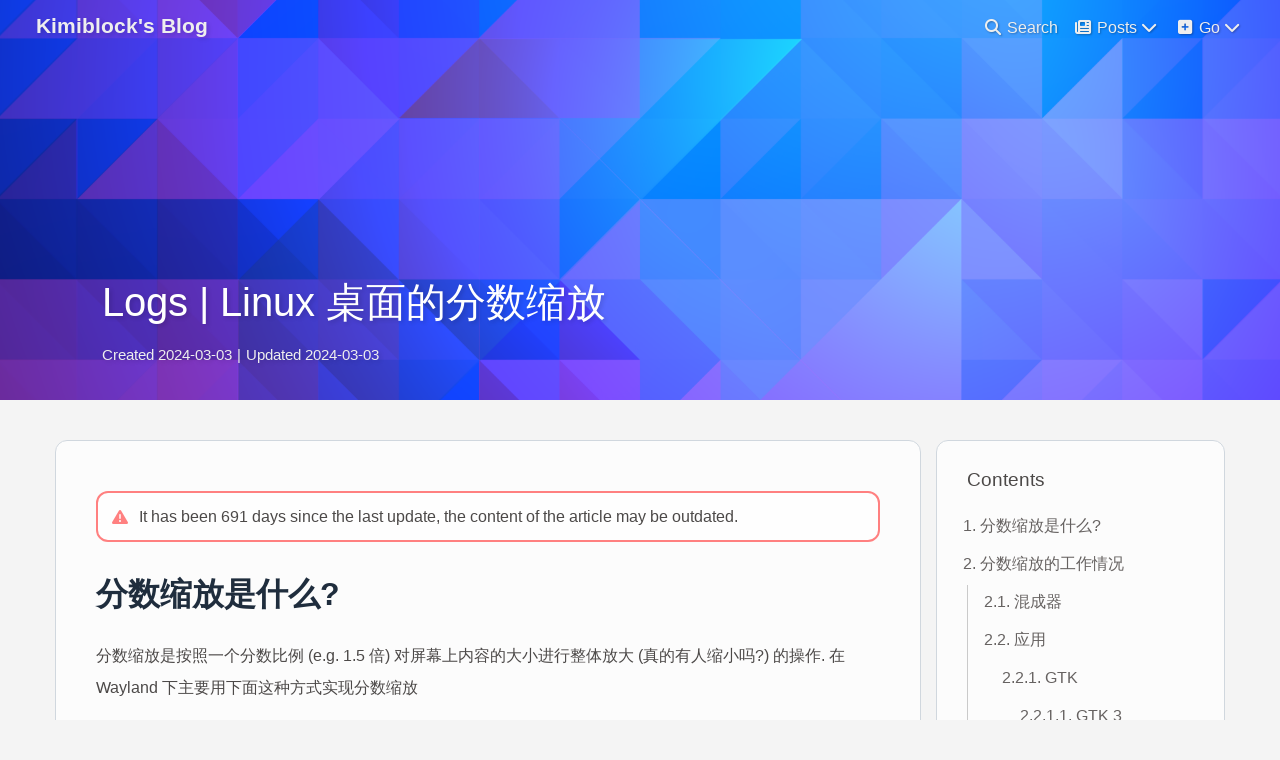

--- FILE ---
content_type: text/html; charset=utf-8
request_url: https://blog.kimiblock.top/2024/03/03/whats-the-state-of-fractional-scaling-on-linux-at-2024/
body_size: 5797
content:
<!DOCTYPE html><html lang="en" data-theme="light"><head><meta charset="UTF-8"><meta http-equiv="X-UA-Compatible" content="IE=edge"><meta name="viewport" content="width=device-width, initial-scale=1.0, viewport-fit=cover, maximum-scale=1"><title>Logs | Linux 桌面的分数缩放 | Kimiblock's Blog</title><meta name="author" content="Kimiblock Moe"><meta name="copyright" content="Kimiblock Moe"><meta name="format-detection" content="telephone=no"><meta name="theme-color" content="#fff0f8"><meta name="description" content="2024 年了, Linux 桌面的分数缩放到底怎样了?"><link rel="shortcut icon" href="/img/favicon.svg"><link rel="canonical" href="https://blog.kimiblock.top/2024/03/03/whats-the-state-of-fractional-scaling-on-linux-at-2024/index.html"><link rel="preconnect"/><link rel="stylesheet" href="/css/index.css"><link rel="stylesheet" href="/pluginsSrc/@fortawesome/fontawesome-free/css/all.min.css"><script>const GLOBAL_CONFIG = {
  root: '/',
  algolia: undefined,
  localSearch: {"path":"/search.xml","preload":false,"top_n_per_article":-1,"unescape":true,"languages":{"hits_empty":"We didn't find any results for the search: ${query}","hits_stats":"${hits} results found"}},
  translate: undefined,
  noticeOutdate: {"limitDay":365,"position":"top","messagePrev":"It has been","messageNext":"days since the last update, the content of the article may be outdated."},
  highlight: {"plugin":"highlight.js","highlightCopy":false,"highlightLang":true,"highlightHeightLimit":false},
  copy: {
    success: 'Copy Successful',
    error: 'Copy Error',
    noSupport: 'Browser Not Supported'
  },
  relativeDate: {
    homepage: false,
    post: false
  },
  runtime: 'days',
  dateSuffix: {
    just: 'Just now',
    min: 'minutes ago',
    hour: 'hours ago',
    day: 'days ago',
    month: 'months ago'
  },
  copyright: undefined,
  lightbox: 'null',
  Snackbar: undefined,
  infinitegrid: {
    js: '/pluginsSrc/@egjs/infinitegrid/dist/infinitegrid.min.js',
    buttonText: 'Load More'
  },
  isPhotoFigcaption: false,
  islazyload: true,
  isAnchor: false,
  percent: {
    toc: false,
    rightside: false,
  },
  autoDarkmode: true
}</script><script id="config-diff">var GLOBAL_CONFIG_SITE = {
  title: 'Logs | Linux 桌面的分数缩放',
  isPost: true,
  isHome: false,
  isHighlightShrink: false,
  isToc: true,
  postUpdate: '2024-03-03 12:46:04'
}</script><script>(win=>{
      win.saveToLocal = {
        set: (key, value, ttl) => {
          if (ttl === 0) return
          const now = Date.now()
          const expiry = now + ttl * 86400000
          const item = {
            value,
            expiry
          }
          localStorage.setItem(key, JSON.stringify(item))
        },
      
        get: key => {
          const itemStr = localStorage.getItem(key)
      
          if (!itemStr) {
            return undefined
          }
          const item = JSON.parse(itemStr)
          const now = Date.now()
      
          if (now > item.expiry) {
            localStorage.removeItem(key)
            return undefined
          }
          return item.value
        }
      }
    
      win.getScript = (url, attr = {}) => new Promise((resolve, reject) => {
        const script = document.createElement('script')
        script.src = url
        script.async = true
        script.onerror = reject
        script.onload = script.onreadystatechange = function() {
          const loadState = this.readyState
          if (loadState && loadState !== 'loaded' && loadState !== 'complete') return
          script.onload = script.onreadystatechange = null
          resolve()
        }

        Object.keys(attr).forEach(key => {
          script.setAttribute(key, attr[key])
        })

        document.head.appendChild(script)
      })
    
      win.getCSS = (url, id = false) => new Promise((resolve, reject) => {
        const link = document.createElement('link')
        link.rel = 'stylesheet'
        link.href = url
        if (id) link.id = id
        link.onerror = reject
        link.onload = link.onreadystatechange = function() {
          const loadState = this.readyState
          if (loadState && loadState !== 'loaded' && loadState !== 'complete') return
          link.onload = link.onreadystatechange = null
          resolve()
        }
        document.head.appendChild(link)
      })
    
      win.activateDarkMode = () => {
        document.documentElement.setAttribute('data-theme', 'dark')
        if (document.querySelector('meta[name="theme-color"]') !== null) {
          document.querySelector('meta[name="theme-color"]').setAttribute('content', '#0d0d0d')
        }
      }
      win.activateLightMode = () => {
        document.documentElement.setAttribute('data-theme', 'light')
        if (document.querySelector('meta[name="theme-color"]') !== null) {
          document.querySelector('meta[name="theme-color"]').setAttribute('content', '#fff0f8')
        }
      }
      const t = saveToLocal.get('theme')
    
          const isDarkMode = window.matchMedia('(prefers-color-scheme: dark)').matches
          const isLightMode = window.matchMedia('(prefers-color-scheme: light)').matches
          const isNotSpecified = window.matchMedia('(prefers-color-scheme: no-preference)').matches
          const hasNoSupport = !isDarkMode && !isLightMode && !isNotSpecified

          if (t === undefined) {
            if (isLightMode) activateLightMode()
            else if (isDarkMode) activateDarkMode()
            else if (isNotSpecified || hasNoSupport) {
              const now = new Date()
              const hour = now.getHours()
              const isNight = hour <= 6 || hour >= 18
              isNight ? activateDarkMode() : activateLightMode()
            }
            window.matchMedia('(prefers-color-scheme: dark)').addListener(e => {
              if (saveToLocal.get('theme') === undefined) {
                e.matches ? activateDarkMode() : activateLightMode()
              }
            })
          } else if (t === 'light') activateLightMode()
          else activateDarkMode()
        
      const asideStatus = saveToLocal.get('aside-status')
      if (asideStatus !== undefined) {
        if (asideStatus === 'hide') {
          document.documentElement.classList.add('hide-aside')
        } else {
          document.documentElement.classList.remove('hide-aside')
        }
      }
    
      const detectApple = () => {
        if(/iPad|iPhone|iPod|Macintosh/.test(navigator.userAgent)){
          document.documentElement.classList.add('apple')
        }
      }
      detectApple()
    })(window)</script><meta name="darkreader-lock"><meta name="generator" content="Hexo 6.3.0"><link rel="alternate" href="/atom.xml" title="Kimiblock's Blog" type="application/atom+xml">
</head><body><div id="web_bg"></div><div id="sidebar"><div id="menu-mask"></div><div id="sidebar-menus"><div class="avatar-img is-center"><img src= "[data-uri]" data-lazy-src="/img/Logo.webp" onerror="onerror=null;src='/img/warn.svg'" alt="avatar"/></div><div class="sidebar-site-data site-data is-center"><a href="/archives/"><div class="headline">Articles</div><div class="length-num">69</div></a><a href="/tags/"><div class="headline">Tags</div><div class="length-num">103</div></a><a href="/categories/"><div class="headline">Categories</div><div class="length-num">21</div></a></div><hr class="custom-hr"/><div class="menus_items"><div class="menus_item"><a class="site-page group" href="javascript:void(0);"><i class="fa-fw fas fa-newspaper"></i><span> Posts</span><i class="fas fa-chevron-down"></i></a><ul class="menus_item_child"><li><a class="site-page child" href="/archives/"><i class="fa-fw fas fa-archive"></i><span> Archives</span></a></li><li><a class="site-page child" href="/categories/"><i class="fa-fw fas fa-folder-open"></i><span> Categories</span></a></li><li><a class="site-page child" href="/tags/"><i class="fa-fw fas fa-tags"></i><span> Tags</span></a></li><li><a class="site-page child" href="/2026/01/18/in-memory-of-him/"><span> In memory of...</span></a></li></ul></div><div class="menus_item"><a class="site-page group" href="javascript:void(0);"><i class="fa-fw fas fa-square-plus"></i><span> Go</span><i class="fas fa-chevron-down"></i></a><ul class="menus_item_child"><li><a class="site-page child" href="/about/"><i class="fa-fw fas fa-circle-info"></i><span> About</span></a></li><li><a class="site-page child" href="/notice/"><i class="fa-fw fas fa-circle-exclamation"></i><span> Terms</span></a></li><li><a class="site-page child" href="/Minecraft-Server/"><i class="fa-fw fas fa-book"></i><span> Kraftland</span></a></li><li><a class="site-page child" href="/link/"><i class="fa-fw fas fa-arrow-up-right-from-square"></i><span> Warp...</span></a></li><li><a class="site-page child" href="/today/"><i class="fa-fw fas fa-camera-retro"></i><span> Today</span></a></li></ul></div></div></div></div><div class="post" id="body-wrap"><header class="post-bg fixed" id="page-header" style="background-image: url('/img/Wallpaper.webp')"><nav id="nav"><span id="blog-info"><a href="/" title="Kimiblock's Blog"><span class="site-name">Kimiblock's Blog</span></a></span><div id="menus"><div id="search-button"><a class="site-page social-icon search" href="javascript:void(0);"><i class="fas fa-search fa-fw"></i><span> Search</span></a></div><div class="menus_items"><div class="menus_item"><a class="site-page group" href="javascript:void(0);"><i class="fa-fw fas fa-newspaper"></i><span> Posts</span><i class="fas fa-chevron-down"></i></a><ul class="menus_item_child"><li><a class="site-page child" href="/archives/"><i class="fa-fw fas fa-archive"></i><span> Archives</span></a></li><li><a class="site-page child" href="/categories/"><i class="fa-fw fas fa-folder-open"></i><span> Categories</span></a></li><li><a class="site-page child" href="/tags/"><i class="fa-fw fas fa-tags"></i><span> Tags</span></a></li><li><a class="site-page child" href="/2026/01/18/in-memory-of-him/"><span> In memory of...</span></a></li></ul></div><div class="menus_item"><a class="site-page group" href="javascript:void(0);"><i class="fa-fw fas fa-square-plus"></i><span> Go</span><i class="fas fa-chevron-down"></i></a><ul class="menus_item_child"><li><a class="site-page child" href="/about/"><i class="fa-fw fas fa-circle-info"></i><span> About</span></a></li><li><a class="site-page child" href="/notice/"><i class="fa-fw fas fa-circle-exclamation"></i><span> Terms</span></a></li><li><a class="site-page child" href="/Minecraft-Server/"><i class="fa-fw fas fa-book"></i><span> Kraftland</span></a></li><li><a class="site-page child" href="/link/"><i class="fa-fw fas fa-arrow-up-right-from-square"></i><span> Warp...</span></a></li><li><a class="site-page child" href="/today/"><i class="fa-fw fas fa-camera-retro"></i><span> Today</span></a></li></ul></div></div><div id="toggle-menu"><a class="site-page" href="javascript:void(0);"><i class="fas fa-square-arrow-up-right fa-fw"></i></a></div></div></nav><div id="post-info"><h1 class="post-title">Logs | Linux 桌面的分数缩放</h1><div id="post-meta"><div class="meta-firstline"><span class="post-meta-date"><span class="post-meta-label">Created</span><time class="post-meta-date-created" datetime="2024-03-03T04:46:04.000Z" title="Created 2024-03-03 12:46:04">2024-03-03</time><span class="post-meta-separator">|</span><span class="post-meta-label">Updated</span><time class="post-meta-date-updated" datetime="2024-03-03T04:46:04.840Z" title="Updated 2024-03-03 12:46:04">2024-03-03</time></span></div><div class="meta-secondline"></div></div></div></header><main class="layout" id="content-inner"><div id="post"><article class="post-content" id="article-container"><h1 id="分数缩放是什么"><a href="#分数缩放是什么" class="headerlink" title="分数缩放是什么?"></a>分数缩放是什么?</h1><p>分数缩放是按照一个分数比例 (e.g. 1.5 倍) 对屏幕上内容的大小进行整体放大 (真的有人缩小吗?) 的操作. 在 Wayland 下主要用下面这种方式实现分数缩放</p>
<p>混成器将缩放比例上采样至整数倍 (e.g. 1.5 -&gt; 2.0), 然后由混成器进行降采样. 在多屏多 DPI 的配置下, 混成器可能会将应用缩放比例设为缩放最大的显示器后将它降采样.</p>
<p>这种缩放方式初看可能很好, 但也引发了一个巨大的问题: 超采样产生的性能问题如何? 多渲染的像素和混成器降采样的浪费功耗总不会无端消失吧? <code>wp-fractional-scale-v1</code> 就因此诞生了.</p>
<h1 id="分数缩放的工作情况"><a href="#分数缩放的工作情况" class="headerlink" title="分数缩放的工作情况"></a>分数缩放的工作情况</h1><h2 id="混成器"><a href="#混成器" class="headerlink" title="混成器"></a>混成器</h2><p>常用桌面环境的混成器都支持了 <code>wp-fractional-scale-v1</code>. GNOME&#x2F;mutter 需要手工更改 dconf 键值 <code>/org/gnome/mutter/experimental-features</code> 为 <code>scale-monitor-framebuffer</code>, 方能启用分数缩放支持.</p>
<h2 id="应用"><a href="#应用" class="headerlink" title="应用"></a>应用</h2><h3 id="GTK"><a href="#GTK" class="headerlink" title="GTK"></a>GTK</h3><h4 id="GTK-3"><a href="#GTK-3" class="headerlink" title="GTK 3"></a>GTK 3</h4><p>GTK 3 截至目前没有支持分数缩放的计划, 只能使用整数缩放再降采样的方法实现 <em>分数缩放</em>.</p>
<h4 id="GTK-4"><a href="#GTK-4" class="headerlink" title="GTK 4"></a>GTK 4</h4><p>GTK 4 4.13.5 开始默认启用了新的 <code>ngl</code> 渲染后端, 宣称它具有更好的分数缩放.</p>
<p>目前, 作者已经测试了 <code>ngl</code> renderer 在 分数缩放下的表现. 测试的 GTK 4 版本如下:</p>
<figure class="highlight plaintext"><table><tr><td class="gutter"><pre><span class="line">1</span><br><span class="line">2</span><br><span class="line">3</span><br></pre></td><td class="code"><pre><span class="line">paru -Q gtk4 libadwaita</span><br><span class="line">gtk4 1:4.13.8.1.r96.g8d1e3778-1</span><br><span class="line">libadwaita 1:1.5.beta+50+ge7d25680-1</span><br></pre></td></tr></table></figure>

<p>新的 <code>ngl</code> 渲染器在处理分数缩放上的确有极大改进, 但还是存在以下几个问题: Modal Dialog 下的主窗口模糊, GNOME Screenshot 截图模糊以及渲染图像损坏.</p>
<p>![Render Corruption](Screenshot from 2024-03-01 23-10-04.webp)</p>
<h4 id="Qt-5"><a href="#Qt-5" class="headerlink" title="Qt 5"></a>Qt 5</h4><p>Qt 5 截至目前没有支持分数缩放的计划, 只能使用整数缩放再降采样的方法实现 <em>分数缩放</em>.</p>
<h4 id="Qt-6"><a href="#Qt-6" class="headerlink" title="Qt 6"></a>Qt 6</h4><p>Qt 6 实现了完整的分数缩放支持, 默认启用. 然而, QtWebEngine 会呈现出字体像素画的渲染错误 (KMail). 请使用如下环境变量禁止分数缩放:</p>
<figure class="highlight plaintext"><table><tr><td class="gutter"><pre><span class="line">1</span><br></pre></td><td class="code"><pre><span class="line">QT_SCALE_FACTOR_ROUNDING_POLICY=RoundPreferFloor</span><br></pre></td></tr></table></figure>

<h4 id="Telegram"><a href="#Telegram" class="headerlink" title="Telegram"></a>Telegram</h4><p>Telegram Desktop 由 Qt6 构建, 但分数缩放需要手动开启. 前往 <em>Settings</em> &gt; <em>Advanced</em> &gt; <em>Experimental Settings</em>, 启用 <em>Enable precise High DPI scaling</em>. 然而, 这将会导致应用内所有图标和图片像素化.</p>
<p>![Pixelation](Screenshot from 2024-03-03 12-06-52.webp)</p>
<h4 id="Chromium"><a href="#Chromium" class="headerlink" title="Chromium"></a>Chromium</h4><p>Chromium 支持 <code>wp-fractional-scale-v1</code>. 拓展菜单显示不全的问题似乎在 122 之后得到了解决.</p>
<h4 id="Firefox"><a href="#Firefox" class="headerlink" title="Firefox"></a>Firefox</h4><p>Firefox 需要前往 <code>about:config</code> 中启用 <code>widget.wayland.fractional-scale.enabled</code>. 需要注意的是, Hamburger Menu 等菜单会出现显示不全的问题, 不建议启用.</p>
<p>![Menu cutoff](Screenshot from 2024-03-03 12-19-12.webp)</p>
<h1 id="总结"><a href="#总结" class="headerlink" title="总结"></a>总结</h1><p>Linux 上的分数缩放进展确实在日渐完善, 且已经比混乱的 Windows 和只能整数缩放降采样的 macOS 要好上不少. 然而, XWayland HiDPI 和 Firefox 仍是两大痛点. 希望有朝一日这篇文章能得到更新.</p>
</article><div class="post-copyright"><div class="post-copyright__author"><span class="post-copyright-meta"><i class="fas fa-circle-user fa-fw"></i>Author: </span><span class="post-copyright-info"><a href="https://blog.kimiblock.top">Kimiblock Moe</a></span></div><div class="post-copyright__type"><span class="post-copyright-meta"><i class="fas fa-square-arrow-up-right fa-fw"></i>Link: </span><span class="post-copyright-info"><a href="https://blog.kimiblock.top/2024/03/03/whats-the-state-of-fractional-scaling-on-linux-at-2024/">https://blog.kimiblock.top/2024/03/03/whats-the-state-of-fractional-scaling-on-linux-at-2024/</a></span></div><div class="post-copyright__notice"><span class="post-copyright-meta"><i class="fas fa-circle-exclamation fa-fw"></i>Copyright Notice: </span><span class="post-copyright-info">All articles in this blog are licensed under <a target="_blank" rel="noopener" href="https://creativecommons.org/licenses/by-nc-sa/4.0/">CC BY-NC-SA 4.0</a> unless stating additionally.</span></div></div><div class="tag_share"><div class="post-meta__tag-list"><a class="post-meta__tags" href="/tags/Linux/">Linux</a><a class="post-meta__tags" href="/tags/Fractional-Scaling/">Fractional Scaling</a><a class="post-meta__tags" href="/tags/Qt/">Qt</a><a class="post-meta__tags" href="/tags/GTK/">GTK</a></div><div class="post_share"></div></div></div><div class="aside-content" id="aside-content"><div class="sticky_layout"><div class="card-widget" id="card-toc"><div class="item-headline"><span>Contents</span><span class="toc-percentage"></span></div><div class="toc-content is-expand"><ol class="toc"><li class="toc-item toc-level-1"><a class="toc-link" href="#%E5%88%86%E6%95%B0%E7%BC%A9%E6%94%BE%E6%98%AF%E4%BB%80%E4%B9%88"><span class="toc-number">1.</span> <span class="toc-text">分数缩放是什么?</span></a></li><li class="toc-item toc-level-1"><a class="toc-link" href="#%E5%88%86%E6%95%B0%E7%BC%A9%E6%94%BE%E7%9A%84%E5%B7%A5%E4%BD%9C%E6%83%85%E5%86%B5"><span class="toc-number">2.</span> <span class="toc-text">分数缩放的工作情况</span></a><ol class="toc-child"><li class="toc-item toc-level-2"><a class="toc-link" href="#%E6%B7%B7%E6%88%90%E5%99%A8"><span class="toc-number">2.1.</span> <span class="toc-text">混成器</span></a></li><li class="toc-item toc-level-2"><a class="toc-link" href="#%E5%BA%94%E7%94%A8"><span class="toc-number">2.2.</span> <span class="toc-text">应用</span></a><ol class="toc-child"><li class="toc-item toc-level-3"><a class="toc-link" href="#GTK"><span class="toc-number">2.2.1.</span> <span class="toc-text">GTK</span></a><ol class="toc-child"><li class="toc-item toc-level-4"><a class="toc-link" href="#GTK-3"><span class="toc-number">2.2.1.1.</span> <span class="toc-text">GTK 3</span></a></li><li class="toc-item toc-level-4"><a class="toc-link" href="#GTK-4"><span class="toc-number">2.2.1.2.</span> <span class="toc-text">GTK 4</span></a></li><li class="toc-item toc-level-4"><a class="toc-link" href="#Qt-5"><span class="toc-number">2.2.1.3.</span> <span class="toc-text">Qt 5</span></a></li><li class="toc-item toc-level-4"><a class="toc-link" href="#Qt-6"><span class="toc-number">2.2.1.4.</span> <span class="toc-text">Qt 6</span></a></li><li class="toc-item toc-level-4"><a class="toc-link" href="#Telegram"><span class="toc-number">2.2.1.5.</span> <span class="toc-text">Telegram</span></a></li><li class="toc-item toc-level-4"><a class="toc-link" href="#Chromium"><span class="toc-number">2.2.1.6.</span> <span class="toc-text">Chromium</span></a></li><li class="toc-item toc-level-4"><a class="toc-link" href="#Firefox"><span class="toc-number">2.2.1.7.</span> <span class="toc-text">Firefox</span></a></li></ol></li></ol></li></ol></li><li class="toc-item toc-level-1"><a class="toc-link" href="#%E6%80%BB%E7%BB%93"><span class="toc-number">3.</span> <span class="toc-text">总结</span></a></li></ol></div></div></div></div></main><footer id="footer" style="background-image: url('/img/Wallpaper.webp')"><div id="footer-wrap"><div class="copyright">&copy;2021 - 2026 By Kimiblock Moe</div><div class="footer_custom_text">The Kimiblock Blog</div></div></footer></div><div id="rightside"><div id="rightside-config-hide"></div><div id="rightside-config-show"><button class="close" id="mobile-toc-button" type="button" title="Table Of Contents"><i class="fas fa-list-ul"></i></button><button id="go-up" type="button" title="Back To Top"><span class="scroll-percent"></span><i class="fas fa-arrow-up"></i></button></div></div><div><script src="/js/utils.js"></script><script src="/js/main.js"></script><script src="/pluginsSrc/vanilla-lazyload/dist/lazyload.iife.min.js"></script><div class="js-pjax"></div><a rel="me noopener" target="_blank" href="https://mastodon.social/@kimiblockmoe"></a><div id="local-search"><div class="search-dialog"><nav class="search-nav"><span class="search-dialog-title">Search</span><span id="loading-status"></span><button class="search-close-button"><i class="fas fa-arrow-up"></i></button></nav><div class="is-center" id="loading-database"><i class="fas fa-spinner fa-pulse"></i><span>  Loading the Database</span></div><div class="search-wrap"><div id="local-search-input"><div class="local-search-box"><input class="local-search-box--input" placeholder="Search for Posts" type="text"/></div></div><hr/><div id="local-search-results"></div><div id="local-search-stats-wrap"></div></div></div><div id="search-mask"></div><script src="/js/search/local-search.js"></script></div></div></body></html>

--- FILE ---
content_type: text/css
request_url: https://blog.kimiblock.top/css/index.css
body_size: 13964
content:
/*! normalize.css v8.0.1 | MIT License | github.com/necolas/normalize.css */
html {
  line-height: 1.15;
  -webkit-text-size-adjust: 100%
}

body {
  margin: 0
}

main {
  display: block
}

h1 {
  font-size: 2em;
  margin: .67em 0
}

hr {
  box-sizing: content-box;
  height: 0;
  overflow: visible
}

pre {
  font-family: monospace, monospace;
  font-size: 1em
}

a {
  background-color: transparent
}

abbr[title] {
  border-bottom: none;
  text-decoration: underline;
  text-decoration: underline dotted
}

b,
strong {
  font-weight: bolder
}

code,
kbd,
samp {
  font-family: monospace, monospace;
  font-size: 1em
}

small {
  font-size: 80%
}

sub,
sup {
  font-size: 75%;
  line-height: 0;
  position: relative;
  vertical-align: baseline
}

sub {
  bottom: -.25em
}

sup {
  top: -.5em
}

img {
  border-style: none
}

button,
input,
optgroup,
select,
textarea {
  font-family: inherit;
  font-size: 100%;
  line-height: 1.15;
  margin: 0
}

button,
input {
  overflow: visible
}

button,
select {
  text-transform: none
}

[type=button],
[type=reset],
[type=submit],
button {
  -webkit-appearance: button
}

[type=button]::-moz-focus-inner,
[type=reset]::-moz-focus-inner,
[type=submit]::-moz-focus-inner,
button::-moz-focus-inner {
  border-style: none;
  padding: 0
}

[type=button]:-moz-focusring,
[type=reset]:-moz-focusring,
[type=submit]:-moz-focusring,
button:-moz-focusring {
  outline: 1px dotted ButtonText
}

fieldset {
  padding: .35em .75em .625em
}

legend {
  box-sizing: border-box;
  color: inherit;
  display: table;
  max-width: 100%;
  padding: 0;
  white-space: normal
}

progress {
  vertical-align: baseline
}

textarea {
  overflow: auto
}

[type=checkbox],
[type=radio] {
  box-sizing: border-box;
  padding: 0
}

[type=number]::-webkit-inner-spin-button,
[type=number]::-webkit-outer-spin-button {
  height: auto
}

[type=search] {
  -webkit-appearance: textfield;
  outline-offset: -2px
}

[type=search]::-webkit-search-decoration {
  -webkit-appearance: none
}

::-webkit-file-upload-button {
  -webkit-appearance: button;
  font: inherit
}

details {
  display: block
}

summary {
  display: list-item
}

template {
  display: none
}

[hidden] {
  display: none
}
.limit-one-line,
#article-container .flink .flink-item-name,
#article-container .flink .flink-item-desc,
#aside-content .card-archives ul.card-archive-list > .card-archive-list-item a span,
#aside-content .card-categories ul.card-category-list > .card-category-list-item a span,
.site-data > a .headline,
#nav #blog-info,
#pagination .prev_info,
#pagination .next_info,
#sidebar #sidebar-menus .menus_items .site-page {
  overflow: hidden;
  text-overflow: ellipsis;
  white-space: nowrap;
}
.limit-more-line,
.article-sort-item-title,
#recent-posts > .recent-post-item >.recent-post-info > .article-title,
#recent-posts > .recent-post-item >.recent-post-info > .content,
#aside-content .aside-list > .aside-list-item .content > .name,
#aside-content .aside-list > .aside-list-item .content > .title,
#aside-content .aside-list > .aside-list-item .content > .comment,
#post-info .post-title,
.relatedPosts > .relatedPosts-list .content .title,
#article-container figure.gallery-group p,
#article-container figure.gallery-group .gallery-group-name {
  display: -webkit-box;
  overflow: hidden;
  -webkit-box-orient: vertical;
}
.fontawesomeIcon,
#post .post-copyright:before,
#post .post-outdate-notice:before,
.note:not(.no-icon)::before {
  display: inline-block;
  font-weight: 600;
  font-family: 'Font Awesome 6 Free';
  text-rendering: auto;
  -webkit-font-smoothing: antialiased;
}
.cardHover,
.layout > div:first-child:not(.recent-posts),
#recent-posts > .recent-post-item,
#aside-content .card-widget,
.layout > .recent-posts .pagination > *:not(.space) {
  border-radius: 12px;
  background: var(--card-bg);
  border: 1px solid var(--color-border-default);
  transition: all 0.3s;
}
.imgHover,
.article-sort-item-img :first-child,
#recent-posts > .recent-post-item .post_cover .post-bg,
#aside-content .aside-list > .aside-list-item .thumbnail :first-child {
  width: 100%;
  height: 100%;
  transition: filter 375ms ease-in 0.2s, transform 0.6s;
  object-fit: cover;
}
.postImgHover .cover,
#pagination .prev-post .cover,
#pagination .next-post .cover,
.relatedPosts > .relatedPosts-list > div .cover {
  position: absolute;
  width: 100%;
  height: 100%;
  opacity: 0.4;
  transition: all 0.6s, filter 375ms ease-in 0.2s;
  object-fit: cover;
}
.list-beauty,
.category-lists ul {
  list-style: none;
}
.list-beauty li,
.category-lists ul li {
  position: relative;
  padding: 0.12em 0.4em 0.12em 1.4em;
}
.list-beauty li:hover:before,
.category-lists ul li:hover:before {
  border-color: var(--pseudo-hover);
}
.list-beauty li:before,
.category-lists ul li:before {
  position: absolute;
  top: 0.67em;
  left: 0;
  width: 0.43em;
  height: 0.43em;
  border: 0.215em solid #ed65e2;
  border-radius: 0.43em;
  background: transparent;
  content: '';
  cursor: pointer;
  transition: all 0.3s ease-out;
}
.custom-hr,
.search-dialog hr {
  position: relative;
  margin: 40px auto;
  border: 1px solid #ed65e2;
  border-radius: 12px;
}
.reward-main {
  animation: donate_effcet 0.3s 0.1s ease both;
}
100% {
  opacity: 1;
}
@-moz-keyframes scroll-down-effect {
  0% {
    opacity: 0.4;
    transform: translate(0, 0);
  }
  50% {
    opacity: 1;
    transform: translate(0, -16px);
  }
  100% {
    opacity: 0.4;
    transform: translate(0, 0);
  }
}
@-webkit-keyframes scroll-down-effect {
  0% {
    opacity: 0.4;
    transform: translate(0, 0);
  }
  50% {
    opacity: 1;
    transform: translate(0, -16px);
  }
  100% {
    opacity: 0.4;
    transform: translate(0, 0);
  }
}
@-o-keyframes scroll-down-effect {
  0% {
    opacity: 0.4;
    transform: translate(0, 0);
  }
  50% {
    opacity: 1;
    transform: translate(0, -16px);
  }
  100% {
    opacity: 0.4;
    transform: translate(0, 0);
  }
}
@keyframes scroll-down-effect {
  0% {
    opacity: 0.4;
    transform: translate(0, 0);
  }
  50% {
    opacity: 1;
    transform: translate(0, -16px);
  }
  100% {
    opacity: 0.4;
    transform: translate(0, 0);
  }
}
@-moz-keyframes header-effect {
  0% {
    opacity: 0;
    transform: translateY(-50px);
  }
  100% {
    opacity: 1;
    transform: translateY(0);
  }
}
@-webkit-keyframes header-effect {
  0% {
    opacity: 0;
    transform: translateY(-50px);
  }
  100% {
    opacity: 1;
    transform: translateY(0);
  }
}
@-o-keyframes header-effect {
  0% {
    opacity: 0;
    transform: translateY(-50px);
  }
  100% {
    opacity: 1;
    transform: translateY(0);
  }
}
@keyframes header-effect {
  0% {
    opacity: 0;
    transform: translateY(-50px);
  }
  100% {
    opacity: 1;
    transform: translateY(0);
  }
}
@-moz-keyframes headerNoOpacity {
  0% {
    transform: translateY(-50px);
  }
  100% {
    transform: translateY(0);
  }
}
@-webkit-keyframes headerNoOpacity {
  0% {
    transform: translateY(-50px);
  }
  100% {
    transform: translateY(0);
  }
}
@-o-keyframes headerNoOpacity {
  0% {
    transform: translateY(-50px);
  }
  100% {
    transform: translateY(0);
  }
}
@keyframes headerNoOpacity {
  0% {
    transform: translateY(-50px);
  }
  100% {
    transform: translateY(0);
  }
}
@-moz-keyframes bottom-top {
  0% {
    opacity: 0;
    transform: translateY(50px);
  }
  100% {
    opacity: 1;
    transform: translateY(0);
  }
}
@-webkit-keyframes bottom-top {
  0% {
    opacity: 0;
    transform: translateY(50px);
  }
  100% {
    opacity: 1;
    transform: translateY(0);
  }
}
@-o-keyframes bottom-top {
  0% {
    opacity: 0;
    transform: translateY(50px);
  }
  100% {
    opacity: 1;
    transform: translateY(0);
  }
}
@keyframes bottom-top {
  0% {
    opacity: 0;
    transform: translateY(50px);
  }
  100% {
    opacity: 1;
    transform: translateY(0);
  }
}
@-moz-keyframes titleScale {
  0% {
    opacity: 0;
  }
}
@-webkit-keyframes titleScale {
  0% {
    opacity: 0;
  }
}
@-o-keyframes titleScale {
  0% {
    opacity: 0;
  }
}
@keyframes titleScale {
  0% {
    opacity: 0;
  }
}
@-moz-keyframes search_close {
  0% {
    opacity: 1;
    transform: scale(1);
  }
  100% {
    opacity: 0;
    transform: translateY(calc(-100% - 8em));
  }
}
@-webkit-keyframes search_close {
  0% {
    opacity: 1;
    transform: scale(1);
  }
  100% {
    opacity: 0;
    transform: translateY(calc(-100% - 8em));
  }
}
@-o-keyframes search_close {
  0% {
    opacity: 1;
    transform: scale(1);
  }
  100% {
    opacity: 0;
    transform: translateY(calc(-100% - 8em));
  }
}
@keyframes search_close {
  0% {
    opacity: 1;
    transform: scale(1);
  }
  100% {
    opacity: 0;
    transform: translateY(calc(-100% - 8em));
  }
}
@-moz-keyframes to_show {
  0% {
    opacity: 0;
  }
  100% {
    opacity: 1;
  }
}
@-webkit-keyframes to_show {
  0% {
    opacity: 0;
  }
  100% {
    opacity: 1;
  }
}
@-o-keyframes to_show {
  0% {
    opacity: 0;
  }
  100% {
    opacity: 1;
  }
}
@keyframes to_show {
  0% {
    opacity: 0;
  }
  100% {
    opacity: 1;
  }
}
@-moz-keyframes to_hide {
  0% {
    opacity: 1;
  }
  100% {
    opacity: 0;
  }
}
@-webkit-keyframes to_hide {
  0% {
    opacity: 1;
  }
  100% {
    opacity: 0;
  }
}
@-o-keyframes to_hide {
  0% {
    opacity: 1;
  }
  100% {
    opacity: 0;
  }
}
@keyframes to_hide {
  0% {
    opacity: 1;
  }
  100% {
    opacity: 0;
  }
}
@-moz-keyframes ribbon_to_show {
  0% {
    opacity: 0;
  }
  100% {
    opacity: 0.6;
  }
}
@-webkit-keyframes ribbon_to_show {
  0% {
    opacity: 0;
  }
  100% {
    opacity: 0.6;
  }
}
@-o-keyframes ribbon_to_show {
  0% {
    opacity: 0;
  }
  100% {
    opacity: 0.6;
  }
}
@keyframes ribbon_to_show {
  0% {
    opacity: 0;
  }
  100% {
    opacity: 0.6;
  }
}
@-moz-keyframes avatar_turn_around {
  from {
    transform: rotate(0);
  }
  to {
    transform: rotate(360deg);
  }
}
@-webkit-keyframes avatar_turn_around {
  from {
    transform: rotate(0);
  }
  to {
    transform: rotate(360deg);
  }
}
@-o-keyframes avatar_turn_around {
  from {
    transform: rotate(0);
  }
  to {
    transform: rotate(360deg);
  }
}
@keyframes avatar_turn_around {
  from {
    transform: rotate(0);
  }
  to {
    transform: rotate(360deg);
  }
}
@-moz-keyframes sub_menus {
  0% {
    opacity: 0;
    transform: translateY(10px);
  }
  100% {
    opacity: 1;
    transform: translateY(0);
  }
}
@-webkit-keyframes sub_menus {
  0% {
    opacity: 0;
    transform: translateY(10px);
  }
  100% {
    opacity: 1;
    transform: translateY(0);
  }
}
@-o-keyframes sub_menus {
  0% {
    opacity: 0;
    transform: translateY(10px);
  }
  100% {
    opacity: 1;
    transform: translateY(0);
  }
}
@keyframes sub_menus {
  0% {
    opacity: 0;
    transform: translateY(10px);
  }
  100% {
    opacity: 1;
    transform: translateY(0);
  }
}
@-moz-keyframes donate_effcet {
  0% {
    opacity: 0;
    transform: translateY(-20px);
  }
  100% {
    opacity: 1;
    transform: translateY(0);
  }
}
@-webkit-keyframes donate_effcet {
  0% {
    opacity: 0;
    transform: translateY(-20px);
  }
  100% {
    opacity: 1;
    transform: translateY(0);
  }
}
@-o-keyframes donate_effcet {
  0% {
    opacity: 0;
    transform: translateY(-20px);
  }
  100% {
    opacity: 1;
    transform: translateY(0);
  }
}
@keyframes donate_effcet {
  0% {
    opacity: 0;
    transform: translateY(-20px);
  }
  100% {
    opacity: 1;
    transform: translateY(0);
  }
}
@-moz-keyframes sidebarItem {
  0% {
    transform: translateX(200px);
  }
  100% {
    transform: translateX(0);
  }
}
@-webkit-keyframes sidebarItem {
  0% {
    transform: translateX(200px);
  }
  100% {
    transform: translateX(0);
  }
}
@-o-keyframes sidebarItem {
  0% {
    transform: translateX(200px);
  }
  100% {
    transform: translateX(0);
  }
}
@keyframes sidebarItem {
  0% {
    transform: translateX(200px);
  }
  100% {
    transform: translateX(0);
  }
}
:root {
  --global-font-size: 16px;
  --global-bg: #f4f4f4;
  --font-color: #4c4948;
  --hr-border: #f6b2f0;
  --hr-before-color: #f293eb;
  --search-bg: #f6f8fa;
  --search-input-color: #4c4948;
  --search-a-color: #4c4948;
  --preloader-bg: #37474f;
  --preloader-color: #fff;
  --tab-border-color: #f0f0f0;
  --tab-botton-bg: #f0f0f0;
  --tab-botton-color: #1f2d3d;
  --tab-button-hover-bg: #dcdcdc;
  --tab-button-active-bg: #fcfcfc;
  --card-bg: #fcfcfc;
  --sidebar-bg: #f6f8fa;
  --btn-hover-color: #ed65e2;
  --btn-color: #fff;
  --btn-bg: #ed65e2;
  --text-bg-hover: rgba(237,101,226,0.7);
  --light-grey: #eee;
  --dark-grey: #cacaca;
  --white: #fff;
  --text-highlight-color: #1f2d3d;
  --blockquote-color: #6a737d;
  --blockquote-bg: rgba(73,177,245,0.1);
  --reward-pop: #f5f5f5;
  --toc-link-color: #666261;
  --card-box-shadow: 0 3px 8px 6px rgba(7,17,27,0.05);
  --card-hover-box-shadow: 0 3px 8px 6px rgba(7,17,27,0.09);
  --pseudo-hover: #ed65e2;
  --headline-presudo: #a0a0a0;
  --scrollbar-color: #ed65e2;
  --default-bg-color: #ed65e2;
  --zoom-bg: rgba(0,0,0,0.2);
  --mark-bg: rgba(0,0,0,0.3);
  --trans-bg: rgba(255,255,255,0.733);
  --blur-strength: 30px;
  --saturate-strength: 2;
  --color-border-default: #d0d7de;
  --backdrop-filter: blur(5px) saturate(1.5) brightness(1.2);
  --backdrop-filter-darken: blur(5px) brightness(0.8);
}
body {
  position: relative;
  min-height: 100%;
  background: var(--global-bg);
  color: var(--font-color);
  font-size: var(--global-font-size);
  font-family: sans-serif, -apple-system, BlinkMacSystemFont, 'Segoe UI', 'Helvetica Neue', Lato, Roboto, 'PingFang SC', 'Microsoft YaHei';
  line-height: 2;
  -webkit-tap-highlight-color: rgba(0,0,0,0);
}
input::placeholder {
  color: var(--font-color);
}
#web_bg {
  position: fixed;
  z-index: -999;
  width: 100%;
  height: 100%;
  background: /img/Background.svg;
  background-attachment: local;
  background-position: center;
  background-size: cover;
  background-repeat: no-repeat;
}
h1,
h2,
h3,
h4,
h5,
h6 {
  position: relative;
  margin: 20px 0 14px;
  color: var(--text-highlight-color);
  font-weight: bold;
}
h1 code,
h2 code,
h3 code,
h4 code,
h5 code,
h6 code {
  font-size: inherit !important;
}
* {
  box-sizing: border-box;
}
.table-wrap {
  overflow-x: scroll;
  margin: 0 0 20px;
}
table {
  display: table;
  width: 100%;
  border-spacing: 0;
  border-collapse: collapse;
  empty-cells: show;
}
table thead {
  background: rgba(153,169,191,0.1);
}
table th,
table td {
  padding: 6px 12px;
  border: 1px solid var(--light-grey);
  vertical-align: middle;
}
*::selection {
  background: #ed65e2;
  color: #f7f7f7;
}
button {
  padding: 0;
  outline: 0;
  border: none;
  background: none;
  cursor: pointer;
  touch-action: manipulation;
}
a {
  color: #99a9bf;
  text-decoration: none;
  word-wrap: break-word;
  transition: all 0.2s;
  overflow-wrap: break-word;
}
a:hover {
  color: #ed65e2;
}
.is-center {
  text-align: center;
}
.pull-left {
  float: left;
}
.pull-right {
  float: right;
}
img[src=''],
img:not([src]) {
  opacity: 0;
}
.img-alt {
  margin: -10px 0 10px;
  color: #858585;
}
.img-alt:hover {
  text-decoration: none !important;
}
blockquote {
  margin: 0 0 20px;
  padding: 12px 15px;
  border: 1.5px solid #49b1f5;
  background-color: var(--trans-bg);
  color: var(--blockquote-color);
}
blockquote footer cite:before {
  padding: 0 5px;
  content: '—';
}
blockquote > :last-child {
  margin-bottom: 0 !important;
}
:root {
  --hl-color: #90a4ae;
  --hl-bg: #f6f8fa;
  --hltools-bg: #e6ebf1;
  --hltools-color: #90a4ae;
  --hlnumber-bg: #f6f8fa;
  --hlnumber-color: rgba(144,164,174,0.5);
  --hlscrollbar-bg: #dce4eb;
  --hlexpand-bg: linear-gradient(180deg, rgba(246,248,250,0.6), rgba(246,248,250,0.9));
}
[data-theme='dark'] {
  --hl-color: rgba(255,255,255,0.7);
  --hl-bg: #171717;
  --hltools-bg: #1a1a1a;
  --hltools-color: #90a4ae;
  --hlnumber-bg: #171717;
  --hlnumber-color: rgba(255,255,255,0.4);
  --hlscrollbar-bg: #1f1f1f;
  --hlexpand-bg: linear-gradient(180deg, rgba(23,23,23,0.6), rgba(23,23,23,0.9));
}
figure.highlight table {
  scrollbar-color: var(--hlscrollbar-bg) transparent;
}
figure.highlight table::-webkit-scrollbar-thumb {
  background: var(--hlscrollbar-bg);
}
figure.highlight pre .deletion {
  color: #bf42bf;
}
figure.highlight pre .addition {
  color: #105ede;
}
figure.highlight pre .meta {
  color: #7c4dff;
}
figure.highlight pre .comment {
  color: rgba(149,165,166,0.8);
}
figure.highlight pre .variable,
figure.highlight pre .attribute,
figure.highlight pre .regexp,
figure.highlight pre .ruby .constant,
figure.highlight pre .xml .tag .title,
figure.highlight pre .xml .pi,
figure.highlight pre .xml .doctype,
figure.highlight pre .html .doctype,
figure.highlight pre .css .id,
figure.highlight pre .tag .name,
figure.highlight pre .css .class,
figure.highlight pre .css .pseudo {
  color: #e53935;
}
figure.highlight pre .tag {
  color: #39adb5;
}
figure.highlight pre .number,
figure.highlight pre .preprocessor,
figure.highlight pre .literal,
figure.highlight pre .params,
figure.highlight pre .constant,
figure.highlight pre .command {
  color: #f76d47;
}
figure.highlight pre .built_in {
  color: #ffb62c;
}
figure.highlight pre .ruby .class .title,
figure.highlight pre .css .rules .attribute,
figure.highlight pre .string,
figure.highlight pre .value,
figure.highlight pre .inheritance,
figure.highlight pre .header,
figure.highlight pre .ruby .symbol,
figure.highlight pre .xml .cdata,
figure.highlight pre .special,
figure.highlight pre .number,
figure.highlight pre .formula {
  color: #91b859;
}
figure.highlight pre .keyword,
figure.highlight pre .title,
figure.highlight pre .css .hexcolor {
  color: #39adb5;
}
figure.highlight pre .function,
figure.highlight pre .python .decorator,
figure.highlight pre .python .title,
figure.highlight pre .ruby .function .title,
figure.highlight pre .ruby .title .keyword,
figure.highlight pre .perl .sub,
figure.highlight pre .javascript .title,
figure.highlight pre .coffeescript .title {
  color: #6182b8;
}
figure.highlight pre .tag .attr,
figure.highlight pre .javascript .function {
  color: #7c4dff;
}
#article-container figure.highlight .line.marked {
  background-color: rgba(128,203,196,0.251);
}
#article-container figure.highlight table {
  display: block;
  overflow: auto;
  border: none;
}
#article-container figure.highlight table td {
  padding: 0;
  border: none;
}
#article-container figure.highlight .gutter pre {
  padding-right: 10px;
  padding-left: 10px;
  background-color: var(--hlnumber-bg);
  color: var(--hlnumber-color);
  text-align: right;
}
#article-container figure.highlight .code pre {
  padding-right: 10px;
  padding-left: 10px;
  width: 100%;
}
#article-container pre,
#article-container figure.highlight {
  overflow: auto;
  margin: 0 0 20px;
  padding: 0;
  background: var(--hl-bg);
  color: var(--hl-color);
  line-height: 1.6;
}
#article-container pre,
#article-container code {
  font-size: var(--global-font-size);
  font-family: monospace !important;
}
#article-container code {
  border-radius: 6px;
  padding: 2px 4px;
  background: rgba(27,31,35,0.05);
  color: #f47466;
}
#article-container pre {
  padding: 10px 20px;
  border-radius: 6px;
}
#article-container pre code {
  padding: 0;
  background: none;
  color: var(--hl-color);
  text-shadow: none;
}
#article-container figure.highlight {
  position: relative;
}
#article-container figure.highlight pre {
  margin: 0;
  padding: 8px 0;
  border: none;
}
#article-container figure.highlight figcaption,
#article-container figure.highlight .caption {
  padding: 6px 0 2px 14px;
  font-size: var(--global-font-size);
  line-height: 1em;
}
#article-container figure.highlight figcaption a,
#article-container figure.highlight .caption a {
  float: right;
  padding-right: 10px;
  color: var(--hl-color);
}
#article-container figure.highlight figcaption a:hover,
#article-container figure.highlight .caption a:hover {
  border-bottom-color: var(--hl-color);
}
#article-container figure.highlight.copy-true {
  user-select: all;
  -webkit-user-select: all;
}
#article-container figure.highlight.copy-true > table,
#article-container figure.highlight.copy-true > pre {
  display: block !important;
  opacity: 0;
}
#article-container .highlight-tools {
  position: relative;
  display: flex;
  align-items: center;
  overflow: hidden;
  min-height: 24px;
  height: 2.15em;
  background: var(--hltools-bg);
  color: var(--hltools-color);
  font-size: var(--global-font-size);
}
#article-container .highlight-tools.closed ~ * {
  display: none;
}
#article-container .highlight-tools.closed .expand {
  transition: all 0.3s;
  transform: rotate(-90deg) !important;
}
#article-container .highlight-tools .expand {
  position: absolute;
  padding: 0.57em 0.7em;
  cursor: pointer;
  transition: transform 0.3s;
}
#article-container .highlight-tools .expand + .code-lang {
  left: 1.7em;
}
#article-container .highlight-tools .code-lang {
  position: absolute;
  left: 14px;
  text-transform: uppercase;
  font-weight: bold;
  font-size: 1.15em;
  user-select: none;
  -webkit-user-select: none;
}
#article-container .highlight-tools .copy-notice {
  position: absolute;
  right: 2.4em;
  opacity: 0;
  transition: opacity 0.4s;
}
#article-container .highlight-tools .copy-button {
  position: absolute;
  right: 14px;
  cursor: pointer;
  transition: color 0.2s;
}
#article-container .highlight-tools .copy-button:hover {
  color: #ed65e2;
}
#article-container .gutter {
  user-select: none;
  -webkit-user-select: none;
}
#article-container .gist table {
  width: auto;
}
#article-container .gist table td {
  border: none;
}
#article-container figure.highlight {
  border-radius: 12px;
}
@-moz-keyframes code-expand-key {
  0% {
    opacity: 0.6;
  }
  50% {
    opacity: 0.1;
  }
  100% {
    opacity: 0.6;
  }
}
@-webkit-keyframes code-expand-key {
  0% {
    opacity: 0.6;
  }
  50% {
    opacity: 0.1;
  }
  100% {
    opacity: 0.6;
  }
}
@-o-keyframes code-expand-key {
  0% {
    opacity: 0.6;
  }
  50% {
    opacity: 0.1;
  }
  100% {
    opacity: 0.6;
  }
}
@keyframes code-expand-key {
  0% {
    opacity: 0.6;
  }
  50% {
    opacity: 0.1;
  }
  100% {
    opacity: 0.6;
  }
}
.article-sort {
  margin-left: 10px;
  padding-left: 20px;
  border-left: 2px solid #f8c0f3;
}
.article-sort-title {
  position: relative;
  margin-left: 10px;
  padding-bottom: 20px;
  padding-left: 20px;
  font-size: 1.72em;
}
.article-sort-title:hover:before {
  border-color: var(--pseudo-hover);
}
.article-sort-title:before {
  position: absolute;
  top: calc(((100% - 36px) / 2));
  left: -9px;
  z-index: 1;
  width: 10px;
  height: 10px;
  border: 5px solid #ed65e2;
  border-radius: 10px;
  background: var(--card-bg);
  content: '';
  line-height: 10px;
  transition: all 0.2s ease-in-out;
}
.article-sort-title:after {
  position: absolute;
  bottom: 0;
  left: 0;
  z-index: 0;
  width: 2px;
  height: 1.5em;
  background: #f8c0f3;
  content: '';
}
.article-sort-item {
  position: relative;
  display: flex;
  align-items: center;
  margin: 0 0 20px 10px;
  transition: all 0.2s ease-in-out;
}
.article-sort-item:hover:before {
  border-color: var(--pseudo-hover);
}
.article-sort-item:before {
  position: absolute;
  left: calc(-20px - 17px);
  width: 6px;
  height: 6px;
  border: 3px solid #ed65e2;
  border-radius: 6px;
  background: var(--card-bg);
  content: '';
  transition: all 0.2s ease-in-out;
}
.article-sort-item.no-article-cover {
  height: 80px;
}
.article-sort-item.no-article-cover .article-sort-item-info {
  padding: 0;
}
.article-sort-item.year {
  font-size: 1.43em;
}
.article-sort-item.year:hover:before {
  border-color: #ed65e2;
}
.article-sort-item.year:before {
  border-color: var(--pseudo-hover);
}
.article-sort-item-time {
  color: #ed65e2;
  font-size: 95%;
}
.article-sort-item-time time {
  padding-left: 6px;
  cursor: default;
}
.article-sort-item-title {
  color: var(--font-color);
  font-size: 1.1em;
  transition: all 0.3s;
  -webkit-line-clamp: 2;
}
.article-sort-item-title:hover {
  color: #ed65e2;
}
.article-sort-item-img {
  overflow: hidden;
  width: 80px;
  height: 80px;
  border-radius: 12px;
}
.article-sort-item-info {
  flex: 1;
  padding: 0 16px;
}
.category-lists .category-title {
  font-size: 2.57em;
}
@media screen and (max-width: 768px) {
  .category-lists .category-title {
    font-size: 2em;
  }
}
.category-lists .category-list {
  margin-bottom: 0;
}
.category-lists .category-list a {
  color: var(--font-color);
}
.category-lists .category-list a:hover {
  color: #ed65e2;
}
.category-lists .category-list .category-list-count {
  margin-left: 8px;
  color: #ed65e2;
}
.category-lists .category-list .category-list-count:before {
  content: '(';
}
.category-lists .category-list .category-list-count:after {
  content: ')';
}
.category-lists ul {
  padding: 0 0 0 20px;
}
.category-lists ul ul {
  padding-left: 4px;
}
.category-lists ul li {
  position: relative;
  margin: 6px 0;
  padding: 0.12em 0.4em 0.12em 1.4em;
}
#body-wrap {
  display: flex;
  flex-direction: column;
  min-height: 100vh;
}
.layout {
  display: flex;
  flex: 1 auto;
  margin: 0 auto;
  padding: 40px 15px;
  max-width: 1200px;
  width: 100%;
}
@media screen and (max-width: 900px) {
  .layout {
    flex-direction: column;
  }
}
@media screen and (max-width: 768px) {
  .layout {
    padding: 20px 5px;
  }
}
@media screen and (min-width: 2000px) {
  .layout {
    max-width: 70%;
  }
}
.layout > div:first-child:not(.recent-posts) {
  align-self: flex-start;
  padding: 50px 40px;
}
@media screen and (max-width: 768px) {
  .layout > div:first-child:not(.recent-posts) {
    padding: 36px 14px;
  }
}
.layout > div:first-child {
  width: 74%;
  transition: all 0.3s;
}
@media screen and (max-width: 900px) {
  .layout > div:first-child {
    width: 100% !important;
  }
}
.layout.hide-aside {
  max-width: 1000px;
}
@media screen and (min-width: 2000px) {
  .layout.hide-aside {
    max-width: 1300px;
  }
}
.layout.hide-aside > div {
  width: 100% !important;
}
.apple #page-header.full_page {
  background-attachment: scroll !important;
}
.apple .recent-post-item,
.apple .avatar-img,
.apple .flink-item-icon {
  transform: translateZ(0);
}
#article-container .flink {
  margin-bottom: 20px;
}
#article-container .flink .flink-list {
  overflow: auto;
  padding: 10px 10px 0;
  text-align: center;
}
#article-container .flink .flink-list > .flink-list-item {
  position: relative;
  float: left;
  overflow: hidden;
  margin: 15px 7px;
  width: calc(100% / 3 - 15px);
  height: 90px;
  border-radius: 12px;
  line-height: 17px;
}
@media screen and (max-width: 1024px) {
  #article-container .flink .flink-list > .flink-list-item {
    width: calc(50% - 15px) !important;
  }
}
@media screen and (max-width: 600px) {
  #article-container .flink .flink-list > .flink-list-item {
    width: calc(100% - 15px) !important;
  }
}
#article-container .flink .flink-list > .flink-list-item:hover .flink-item-icon {
  width: 0;
}
#article-container .flink .flink-list > .flink-list-item:before {
  position: absolute;
  top: 0;
  right: 0;
  bottom: 0;
  left: 0;
  z-index: -1;
  background: var(--text-bg-hover);
  content: '';
  transition: transform 0.3s ease-out;
  transform: scale(0);
}
#article-container .flink .flink-list > .flink-list-item:hover:before,
#article-container .flink .flink-list > .flink-list-item:focus:before,
#article-container .flink .flink-list > .flink-list-item:active:before {
  transform: scale(1);
}
#article-container .flink .flink-list > .flink-list-item a {
  color: var(--font-color);
  text-decoration: none;
}
#article-container .flink .flink-list > .flink-list-item a .flink-item-icon {
  float: left;
  overflow: hidden;
  margin: 15px 10px;
  width: 60px;
  height: 60px;
  border-radius: 35px;
  transition: width 0.3s ease-out;
}
#article-container .flink .flink-list > .flink-list-item a .flink-item-icon img {
  width: 100%;
  height: 100%;
  transition: filter 375ms ease-in 0.2s, transform 0.3s;
  object-fit: cover;
}
#article-container .flink .flink-list > .flink-list-item a .img-alt {
  display: none;
}
#article-container .flink .flink-item-name {
  padding: 16px 10px 0 0;
  height: 40px;
  font-weight: bold;
  font-size: 1.43em;
}
#article-container .flink .flink-item-desc {
  padding: 16px 10px 16px 0;
  height: 50px;
  font-size: 0.93em;
}
#article-container .flink .flink-name {
  margin-bottom: 5px;
  font-weight: bold;
  font-size: 1.5em;
}
#recent-posts > .recent-post-item:not(:first-child) {
  margin-top: 20px;
}
#recent-posts > .recent-post-item {
  display: flex;
  flex-direction: row;
  align-items: center;
  overflow: hidden;
  height: 16.8em;
}
@media screen and (max-width: 768px) {
  #recent-posts > .recent-post-item {
    flex-direction: column;
    height: auto;
  }
}
#recent-posts > .recent-post-item.ads-wrap {
  display: block !important;
  height: auto !important;
}
#recent-posts > .recent-post-item .post_cover {
  overflow: hidden;
  width: 42%;
  height: 100%;
}
@media screen and (max-width: 768px) {
  #recent-posts > .recent-post-item .post_cover {
    width: 100%;
    height: 230px;
  }
}
#recent-posts > .recent-post-item .post_cover.right {
  order: 1;
}
@media screen and (max-width: 768px) {
  #recent-posts > .recent-post-item .post_cover.right {
    order: 0;
  }
}
#recent-posts > .recent-post-item >.recent-post-info {
  padding: 0 40px;
  width: 58%;
}
@media screen and (max-width: 768px) {
  #recent-posts > .recent-post-item >.recent-post-info {
    padding: 20px 20px 30px;
    width: 100%;
  }
}
#recent-posts > .recent-post-item >.recent-post-info.no-cover {
  width: 100%;
}
@media screen and (max-width: 768px) {
  #recent-posts > .recent-post-item >.recent-post-info.no-cover {
    padding: 30px 20px;
  }
}
#recent-posts > .recent-post-item >.recent-post-info > .article-title {
  color: var(--text-highlight-color);
  font-size: 1.55em;
  line-height: 1.4;
  transition: all 0.2s ease-in-out;
  -webkit-line-clamp: 2;
}
#recent-posts > .recent-post-item >.recent-post-info > .article-title .sticky {
  margin-right: 10px;
  color: #ff7242;
  transform: rotate(45deg);
}
@media screen and (max-width: 768px) {
  #recent-posts > .recent-post-item >.recent-post-info > .article-title {
    font-size: 1.43em;
  }
}
#recent-posts > .recent-post-item >.recent-post-info > .article-title:hover {
  color: #ed65e2;
}
#recent-posts > .recent-post-item >.recent-post-info > .article-meta-wrap {
  margin: 6px 0;
  color: #ed65e2;
  font-size: 0.9em;
}
#recent-posts > .recent-post-item >.recent-post-info > .article-meta-wrap > .post-meta-date {
  cursor: default;
}
#recent-posts > .recent-post-item >.recent-post-info > .article-meta-wrap i {
  margin: 0 4px 0 0;
}
#recent-posts > .recent-post-item >.recent-post-info > .article-meta-wrap .fa-spinner {
  margin: 0;
}
#recent-posts > .recent-post-item >.recent-post-info > .article-meta-wrap .article-meta-label {
  padding-right: 4px;
}
#recent-posts > .recent-post-item >.recent-post-info > .article-meta-wrap .article-meta-separator {
  margin: 0 6px;
}
#recent-posts > .recent-post-item >.recent-post-info > .article-meta-wrap .article-meta-link {
  margin: 0 4px;
}
#recent-posts > .recent-post-item >.recent-post-info > .article-meta-wrap a {
  color: #ed65e2;
}
#recent-posts > .recent-post-item >.recent-post-info > .article-meta-wrap a:hover {
  color: #ed65e2;
  text-decoration: underline;
}
#recent-posts > .recent-post-item >.recent-post-info > .content {
  -webkit-line-clamp: 2;
}
.tag-cloud-list a {
  display: inline-block;
  padding: 0 8px;
  transition: all 0.3s;
}
.tag-cloud-list a:hover {
  color: #ed65e2 !important;
  transform: scale(1.1);
}
@media screen and (max-width: 768px) {
  .tag-cloud-list a {
    zoom: 0.85;
  }
}
.tag-cloud-title {
  font-size: 2.57em;
}
@media screen and (max-width: 768px) {
  .tag-cloud-title {
    font-size: 2em;
  }
}
h1.page-title + .tag-cloud-list {
  text-align: left;
}
#aside-content {
  width: 26%;
}
@media screen and (min-width: 900px) {
  #aside-content {
    padding-left: 15px;
  }
}
@media screen and (max-width: 900px) {
  #aside-content {
    width: 100%;
  }
}
#aside-content > .card-widget:first-child {
  margin-top: 0;
}
@media screen and (max-width: 900px) {
  #aside-content > .card-widget:first-child {
    margin-top: 20px;
  }
}
#aside-content .card-widget {
  position: relative;
  overflow: hidden;
  margin-top: 20px;
  padding: 20px 24px;
}
#aside-content .card-info .author-info__name {
  font-weight: 500;
  font-size: 1.57em;
}
#aside-content .card-info .author-info__description {
  margin-top: -0.42em;
}
#aside-content .card-info .card-info-data {
  margin: 14px 0 4px;
}
#aside-content .card-info .card-info-social-icons {
  margin: 6px 0 -6px;
}
#aside-content .card-info .card-info-social-icons .social-icon {
  margin: 0 10px;
  color: var(--font-color);
  font-size: 1.4em;
}
#aside-content .card-info .card-info-social-icons i {
  transition: all 0.3s;
}
#aside-content .card-info #card-info-btn {
  display: block;
  margin-top: 14px;
  background-color: var(--btn-bg);
  color: var(--btn-color);
  text-align: center;
  line-height: 2.4;
  border-radius: 12px;
  border: 1px solid var(--color-border-default);
}
#aside-content .card-info #card-info-btn:hover {
  background-color: var(--btn-hover-color);
}
#aside-content .card-info #card-info-btn span {
  padding-left: 10px;
}
#aside-content .item-headline {
  padding-bottom: 6px;
  font-size: 1.2em;
}
#aside-content .item-headline span {
  margin-left: 6px;
}
@media screen and (min-width: 900px) {
  #aside-content .sticky_layout {
    position: sticky;
    position: -webkit-sticky;
    top: 20px;
    transition: top 0.3s;
  }
}
#aside-content .card-tag-cloud a {
  display: inline-block;
  padding: 0 4px;
}
#aside-content .card-tag-cloud a:hover {
  color: #ed65e2 !important;
}
#aside-content .aside-list > span {
  display: block;
  margin-bottom: 10px;
  text-align: center;
}
#aside-content .aside-list > .aside-list-item {
  display: flex;
  align-items: center;
  padding: 6px 0;
}
#aside-content .aside-list > .aside-list-item:first-child {
  padding-top: 0;
}
#aside-content .aside-list > .aside-list-item:not(:last-child) {
  border-bottom: 1px dashed #f5f5f5;
}
#aside-content .aside-list > .aside-list-item:last-child {
  padding-bottom: 0;
}
#aside-content .aside-list > .aside-list-item .thumbnail {
  overflow: hidden;
  width: 4.2em;
  height: 4.2em;
}
#aside-content .aside-list > .aside-list-item .content {
  flex: 1;
  padding-left: 10px;
  word-break: break-all;
}
#aside-content .aside-list > .aside-list-item .content > .name {
  -webkit-line-clamp: 1;
}
#aside-content .aside-list > .aside-list-item .content > time,
#aside-content .aside-list > .aside-list-item .content > .name {
  display: block;
  color: #ed65e2;
  font-size: 85%;
}
#aside-content .aside-list > .aside-list-item .content > .title,
#aside-content .aside-list > .aside-list-item .content > .comment {
  color: var(--font-color);
  font-size: 95%;
  line-height: 1.5;
  -webkit-line-clamp: 2;
}
#aside-content .aside-list > .aside-list-item .content > .title:hover,
#aside-content .aside-list > .aside-list-item .content > .comment:hover {
  color: #ed65e2;
}
#aside-content .aside-list > .aside-list-item.no-cover {
  min-height: 4.4em;
}
#aside-content .card-archives ul.card-archive-list,
#aside-content .card-categories ul.card-category-list {
  margin: 0;
  padding: 0;
  list-style: none;
}
#aside-content .card-archives ul.card-archive-list > .card-archive-list-item a,
#aside-content .card-categories ul.card-category-list > .card-category-list-item a {
  display: flex;
  flex-direction: row;
  padding: 3px 10px;
  color: var(--font-color);
  transition: all 0.4s;
  border-radius: 6px;
}
#aside-content .card-archives ul.card-archive-list > .card-archive-list-item a:hover,
#aside-content .card-categories ul.card-category-list > .card-category-list-item a:hover {
  padding: 3px 17px;
  background-color: var(--text-bg-hover);
}
#aside-content .card-archives ul.card-archive-list > .card-archive-list-item a span:first-child,
#aside-content .card-categories ul.card-category-list > .card-category-list-item a span:first-child {
  flex: 1;
}
#aside-content .card-categories .card-category-list.child {
  padding: 0 0 0 16px;
}
#aside-content .card-categories .card-category-list > .parent > a.expand i {
  transform: rotate(-90deg);
}
#aside-content .card-categories .card-category-list > .parent > a.expand + .child {
  display: block;
}
#aside-content .card-categories .card-category-list > .parent > a .card-category-list-name {
  width: 70% !important;
}
#aside-content .card-categories .card-category-list > .parent > a .card-category-list-count {
  width: calc(100% - 70% - 20px);
  text-align: right;
}
#aside-content .card-categories .card-category-list > .parent > a i {
  float: right;
  margin-right: -0.5em;
  padding: 0.5em;
  transition: transform 0.3s;
  transform: rotate(0);
}
#aside-content .card-webinfo .webinfo .webinfo-item {
  display: flex;
  align-items: center;
  padding: 2px 10px 0;
}
#aside-content .card-webinfo .webinfo .webinfo-item div:first-child {
  flex: 1;
  padding-right: 20px;
}
@media screen and (min-width: 901px) {
  #aside-content #card-toc {
    right: 0 !important;
  }
}
@media screen and (max-width: 900px) {
  #aside-content #card-toc {
    position: fixed;
    right: 55px;
    bottom: 30px;
    z-index: 100;
    max-width: 380px;
    max-height: calc(100% - 60px);
    width: calc(100% - 80px);
    transition: all 0.5s;
    transform: translate3d(120%, 0, 0);
    background: var(--trans-bg);
    backdrop-filter: var(--backdrop-filter);
    -webkit-backdrop-filter: var(--backdrop-filter);
    border: 1px solid var(--color-border-default);
  }
  #aside-content #card-toc.open {
    transform: scale(1);
  }
}
#aside-content #card-toc .toc-percentage {
  float: right;
  margin-top: -9px;
  color: #a9a9a9;
  font-style: italic;
  font-size: 140%;
}
#aside-content #card-toc .toc-content {
  overflow-y: scroll;
  overflow-y: overlay;
  margin: 0 -24px;
  max-height: calc(100vh - 120px);
  width: calc(100% + 48px);
}
@media screen and (max-width: 900px) {
  #aside-content #card-toc .toc-content {
    max-height: calc(100vh - 140px);
  }
}
#aside-content #card-toc .toc-content > * {
  margin: 0 20px !important;
}
#aside-content #card-toc .toc-content > * > .toc-item > .toc-child {
  margin-left: 10px;
  padding-left: 10px;
  border-left: 1px solid var(--dark-grey);
}
#aside-content #card-toc .toc-content:not(.is-expand) .toc-child {
  display: none;
}
@media screen and (max-width: 900px) {
  #aside-content #card-toc .toc-content:not(.is-expand) .toc-child {
    display: block !important;
  }
}
#aside-content #card-toc .toc-content:not(.is-expand) .toc-item.active .toc-child {
  display: block;
}
#aside-content #card-toc .toc-content ol,
#aside-content #card-toc .toc-content li {
  list-style: none;
}
#aside-content #card-toc .toc-content > ol {
  padding: 0 !important;
}
#aside-content #card-toc .toc-content ol {
  margin: 0;
  padding-left: 18px;
}
#aside-content #card-toc .toc-content .toc-link {
  display: block;
  margin: 4px 0;
  padding: 1px 6px;
  color: var(--toc-link-color);
  transition: all 0.2s ease-in-out;
  border-radius: 6px;
}
#aside-content #card-toc .toc-content .toc-link:hover {
  color: #ed65e2;
}
#aside-content #card-toc .toc-content .toc-link.active {
  background: #ed65e2;
  color: #fff;
}
#aside-content .sticky_layout:only-child > :first-child {
  margin-top: 0;
}
#aside-content .card-more-btn {
  float: right;
  color: inherit;
}
#aside-content .card-more-btn:hover {
  animation: more-btn-move 1s infinite;
}
#aside-content .card-announcement .item-headline i {
  color: #f00;
}
.avatar-img {
  overflow: hidden;
  margin: 0 auto;
  width: 110px;
  height: 110px;
  border-radius: 70px;
}
.avatar-img img {
  width: 100%;
  height: 100%;
  transition: filter 375ms ease-in 0.2s, transform 0.3s;
  object-fit: cover;
}
.site-data {
  display: table;
  width: 100%;
  table-layout: fixed;
}
.site-data > a {
  display: table-cell;
}
.site-data > a div {
  transition: all 0.3s;
}
.site-data > a:hover div {
  color: #ed65e2 !important;
}
.site-data > a .headline {
  color: var(--font-color);
}
.site-data > a .length-num {
  margin-top: -0.32em;
  color: var(--text-highlight-color);
  font-size: 1.4em;
}
@media screen and (min-width: 900px) {
  html.hide-aside .layout {
    justify-content: center;
  }
  html.hide-aside .layout > .aside-content {
    display: none;
  }
  html.hide-aside .layout > div:first-child {
    width: 80%;
  }
}
.page .sticky_layout {
  display: flex;
  flex-direction: column;
}
@-moz-keyframes more-btn-move {
  0%, 100% {
    transform: translateX(0);
  }
  50% {
    transform: translateX(3px);
  }
}
@-webkit-keyframes more-btn-move {
  0%, 100% {
    transform: translateX(0);
  }
  50% {
    transform: translateX(3px);
  }
}
@-o-keyframes more-btn-move {
  0%, 100% {
    transform: translateX(0);
  }
  50% {
    transform: translateX(3px);
  }
}
@keyframes more-btn-move {
  0%, 100% {
    transform: translateX(0);
  }
  50% {
    transform: translateX(3px);
  }
}
@-moz-keyframes toc-open {
  0% {
    transform: scale(0.7);
  }
  100% {
    transform: scale(1);
  }
}
@-webkit-keyframes toc-open {
  0% {
    transform: scale(0.7);
  }
  100% {
    transform: scale(1);
  }
}
@-o-keyframes toc-open {
  0% {
    transform: scale(0.7);
  }
  100% {
    transform: scale(1);
  }
}
@keyframes toc-open {
  0% {
    transform: scale(0.7);
  }
  100% {
    transform: scale(1);
  }
}
@-moz-keyframes toc-close {
  0% {
    transform: scale(1);
  }
  100% {
    transform: scale(0.7);
  }
}
@-webkit-keyframes toc-close {
  0% {
    transform: scale(1);
  }
  100% {
    transform: scale(0.7);
  }
}
@-o-keyframes toc-close {
  0% {
    transform: scale(1);
  }
  100% {
    transform: scale(0.7);
  }
}
@keyframes toc-close {
  0% {
    transform: scale(1);
  }
  100% {
    transform: scale(0.7);
  }
}
#post-comment .comment-head {
  margin-bottom: 20px;
}
#post-comment .comment-head:after {
  display: block;
  clear: both;
  content: '';
}
#post-comment .comment-head .comment-headline {
  display: inline-block;
  vertical-align: middle;
  font-weight: 700;
  font-size: 1.43em;
}
#post-comment .comment-head .comment-switch {
  display: inline-block;
  float: right;
  margin: 2px auto 0;
  padding: 4px 16px;
  width: max-content;
  border-radius: 8px;
  background: #f6f8fa;
}
#post-comment .comment-head .comment-switch .first-comment {
  color: #49b1f5;
}
#post-comment .comment-head .comment-switch .second-comment {
  color: #ff7242;
}
#post-comment .comment-head .comment-switch #switch-btn {
  position: relative;
  display: inline-block;
  margin: -4px 8px 0;
  width: 42px;
  height: 22px;
  border-radius: 34px;
  background-color: #49b1f5;
  vertical-align: middle;
  cursor: pointer;
  transition: 0.4s;
}
#post-comment .comment-head .comment-switch #switch-btn:before {
  position: absolute;
  bottom: 4px;
  left: 4px;
  width: 14px;
  height: 14px;
  border-radius: 50%;
  background-color: #fff;
  content: '';
  transition: 0.4s;
}
#post-comment .comment-wrap > div {
  animation: tabshow 0.5s;
}
#post-comment .comment-wrap > div:nth-child(2) {
  display: none;
}
#post-comment.move #switch-btn {
  background-color: #ff7242;
}
#post-comment.move #switch-btn:before {
  transform: translateX(20px);
}
#post-comment.move .comment-wrap > div:first-child {
  display: none;
}
#post-comment.move .comment-wrap > div:last-child {
  display: block;
}
#footer {
  position: relative;
  background-color: #ed65e2;
  background-attachment: scroll;
  background-position: bottom;
  background-size: cover;
}
#footer-wrap {
  position: relative;
  padding: 40px 20px;
  color: var(--light-grey);
  text-align: center;
}
#footer-wrap a {
  color: var(--light-grey);
}
#footer-wrap a:hover {
  text-decoration: underline;
}
#footer-wrap .footer-separator {
  margin: 0 4px;
}
#footer-wrap .icp-icon {
  padding: 0 4px;
  max-height: 1.4em;
  width: auto;
  vertical-align: text-bottom;
}
#page-header {
  position: relative;
  width: 100%;
  background-color: #ed65e2;
  background-position: center center;
  background-size: cover;
  background-repeat: no-repeat;
  transition: all 0.5s;
}
#page-header.full_page {
  height: 100vh;
  background-attachment: fixed;
}
#page-header.full_page #site-info {
  position: absolute;
  top: 43%;
  padding: 0 10px;
  width: 100%;
}
#page-header #site-title,
#page-header #site-subtitle,
#page-header #scroll-down .scroll-down-effects {
  text-align: center;
  text-shadow: 2px 2px 4px rgba(0,0,0,0.15);
  line-height: 1.5;
}
#page-header #site-title {
  margin: 0;
  color: var(--white);
  font-size: 1.85em;
}
@media screen and (min-width: 768px) {
  #page-header #site-title {
    font-size: 2.85em;
  }
}
#page-header #site-subtitle {
  color: var(--light-grey);
  font-size: 1.15em;
}
@media screen and (min-width: 768px) {
  #page-header #site-subtitle {
    font-size: 1.72em;
  }
}
#page-header #site_social_icons {
  display: none;
  margin: 0 auto;
  text-align: center;
}
@media screen and (max-width: 768px) {
  #page-header #site_social_icons {
    display: block;
  }
}
#page-header #site_social_icons .social-icon {
  margin: 0 10px;
  color: var(--light-grey);
  text-shadow: 2px 2px 4px rgba(0,0,0,0.15);
  font-size: 1.43em;
}
#page-header #scroll-down {
  position: absolute;
  bottom: 10px;
  width: 100%;
  cursor: pointer;
}
#page-header #scroll-down .scroll-down-effects {
  position: relative;
  width: 100%;
  color: var(--light-grey);
  font-size: 20px;
}
#page-header.not-home-page {
  height: 400px;
}
@media screen and (max-width: 768px) {
  #page-header.not-home-page {
    height: 280px;
  }
}
#page-header #page-site-info {
  position: absolute;
  top: 200px;
  padding: 0 10px;
  width: 100%;
}
@media screen and (max-width: 768px) {
  #page-header #page-site-info {
    top: 140px;
  }
}
#page-header.post-bg {
  height: 400px;
}
@media screen and (max-width: 768px) {
  #page-header.post-bg {
    height: 360px;
  }
}
#page-header #post-info {
  position: absolute;
  bottom: 30px;
  padding: 0 8%;
  width: 100%;
}
@media screen and (max-width: 768px) {
  #page-header #post-info {
    bottom: 22px;
    padding: 0 22px;
  }
}
#page-header.not-top-img {
  margin-bottom: 10px;
  height: 60px;
  background: 0;
}
#page-header.not-top-img #nav {
  background: rgba(255,255,255,0.8);
  box-shadow: 0 5px 6px -5px rgba(133,133,133,0.6);
}
#page-header.not-top-img #nav a,
#page-header.not-top-img #nav .site-name {
  color: var(--font-color);
  text-shadow: none;
}
#page-header.nav-fixed #nav {
  position: fixed;
  top: -60px;
  z-index: 91;
  background: var(--trans-bg);
  backdrop-filter: var(--backdrop-filter);
  -webkit-backdrop-filter: var(--backdrop-filter);
  transition: transform 0.2s ease-in-out, opacity 0.2s ease-in-out;
  border-bottom: 1px solid var(--color-border-default);
}
#page-header.nav-fixed #nav #blog-info {
  color: var(--font-color);
}
#page-header.nav-fixed #nav #blog-info:hover {
  color: #ed65e2;
}
#page-header.nav-fixed #nav #blog-info .site-name {
  text-shadow: none;
}
#page-header.nav-fixed #nav a,
#page-header.nav-fixed #nav #toggle-menu {
  color: var(--font-color);
  text-shadow: none;
}
#page-header.nav-fixed #nav a:hover,
#page-header.nav-fixed #nav #toggle-menu:hover {
  color: #ed65e2;
}
#page-header.nav-fixed.fixed #nav {
  top: 0;
  transition: all 0.5s;
}
#page-header.nav-visible:not(.fixed) #nav {
  transition: all 0.5s;
  transform: translate3d(0, 100%, 0);
}
#page-header.nav-visible:not(.fixed) + .layout > .aside-content > .sticky_layout {
  top: 70px;
  transition: top 0.5s;
}
#page-header.fixed #nav {
  position: fixed;
}
#page-header.fixed + .layout > .aside-content > .sticky_layout {
  top: 70px;
  transition: top 0.5s;
}
#page-header.fixed + .layout #card-toc .toc-content {
  max-height: calc(100vh - 170px);
}
#page h1.page-title {
  margin: 8px 0 20px;
}
#post > #post-info {
  margin-bottom: 30px;
}
#post > #post-info .post-title {
  padding-bottom: 4px;
  border-bottom: 1px solid var(--light-grey);
  color: var(--text-highlight-color);
}
#post > #post-info .post-title .post-edit-link {
  float: right;
}
#post > #post-info #post-meta,
#post > #post-info #post-meta a {
  color: #78818a;
}
#post-info .post-title {
  margin-bottom: 8px;
  color: var(--white);
  font-weight: normal;
  font-size: 2.5em;
  line-height: 1.5;
  -webkit-line-clamp: 3;
  text-shadow: 2px 2px 4px rgba(0,0,0,0.15);
}
@media screen and (max-width: 768px) {
  #post-info .post-title {
    font-size: 2.1em;
  }
}
#post-info .post-title .post-edit-link {
  padding-left: 10px;
}
#post-info #post-meta {
  color: var(--light-grey);
  font-size: 95%;
  text-shadow: 2px 2px 4px rgba(0,0,0,0.15);
}
@media screen and (min-width: 768px) {
  #post-info #post-meta > .meta-secondline > span:first-child {
    display: none;
  }
}
@media screen and (max-width: 768px) {
  #post-info #post-meta {
    font-size: 90%;
  }
  #post-info #post-meta > .meta-firstline,
  #post-info #post-meta > .meta-secondline {
    display: inline;
  }
}
#post-info #post-meta .post-meta-separator {
  margin: 0 5px;
}
#post-info #post-meta .post-meta-icon {
  margin-right: 4px;
}
#post-info #post-meta .post-meta-label {
  margin-right: 4px;
}
#post-info #post-meta a {
  color: var(--light-grey);
  transition: all 0.3s ease-out;
}
#post-info #post-meta a:hover {
  color: #ed65e2;
  text-decoration: underline;
}
#nav {
  position: absolute;
  top: 0;
  z-index: 90;
  display: flex;
  align-items: center;
  padding: 0 36px;
  width: 100%;
  height: 50px;
  font-size: 1.3em;
  opacity: 0;
  transition: all 0.5s;
}
@media screen and (max-width: 768px) {
  #nav {
    padding: 0 16px;
  }
}
#nav.show {
  opacity: 1;
}
#nav #blog-info {
  flex: 1;
  color: var(--light-grey);
}
#nav #blog-info .site-icon {
  margin-right: 6px;
  height: 36px;
  vertical-align: middle;
}
#nav #toggle-menu {
  display: none;
  padding: 2px 0 0 6px;
  vertical-align: top;
}
#nav #toggle-menu:hover {
  color: var(--white);
}
#nav a {
  color: var(--light-grey);
}
#nav a:hover {
  color: var(--white);
}
#nav .site-name {
  text-shadow: 2px 2px 4px rgba(0,0,0,0.15);
  font-weight: bold;
}
#nav .menus_items {
  display: inline;
}
#nav .menus_items .menus_item {
  position: relative;
  display: inline-block;
  padding: 0 0 0 14px;
}
#nav .menus_items .menus_item:hover .menus_item_child {
  display: block;
}
#nav .menus_items .menus_item > a > i:last-child {
  padding: 4px;
}
#nav .menus_items .menus_item .menus_item_child {
  position: absolute;
  right: 0;
  display: none;
  margin-top: 7px;
  padding: 0;
  width: max-content;
  border-radius: 12px;
  background: var(--trans-bg);
  backdrop-filter: var(--backdrop-filter);
  -webkit-backdrop-filter: var(--backdrop-filter);
  border: 1px solid var(--color-border-default);
  animation: 0.1s ease 0s 1 normal none running to_show;
}
#nav .menus_items .menus_item .menus_item_child:before {
  position: absolute;
  top: -8px;
  left: 0;
  width: 100%;
  height: 20px;
  content: '';
}
#nav .menus_items .menus_item .menus_item_child li {
  list-style: none;
}
#nav .menus_items .menus_item .menus_item_child li:hover {
  background: var(--trans-bg);
}
#nav .menus_items .menus_item .menus_item_child li:first-child {
  border-top-left-radius: 12px;
  border-top-right-radius: 12px;
}
#nav .menus_items .menus_item .menus_item_child li:last-child {
  border-bottom-right-radius: 12px;
  border-bottom-left-radius: 12px;
}
#nav .menus_items .menus_item .menus_item_child li a {
  display: inline-block;
  padding: 8px 16px;
  width: 100%;
  color: var(--font-color) !important;
  text-shadow: none !important;
}
#nav.hide-menu #toggle-menu {
  display: inline-block !important;
}
#nav.hide-menu #toggle-menu .site-page {
  font-size: inherit;
}
#nav.hide-menu .menus_items {
  display: none;
}
#nav.hide-menu #search-button span {
  display: none;
}
#nav #search-button {
  display: inline;
  padding: 0 0 0 14px;
}
#nav .site-page {
  position: relative;
  padding-bottom: 6px;
  text-shadow: 1px 1px 2px rgba(0,0,0,0.3);
  font-size: 0.78em;
  cursor: pointer;
}
#nav .site-page:not(.child):after {
  position: absolute;
  bottom: 0;
  left: 0;
  z-index: -1;
  width: 0;
  height: 3px;
  background-color: #f293eb;
  content: '';
  transition: all 0.3s ease-in-out;
}
#nav .site-page:not(.child):hover:after {
  width: 100%;
}
#pagination .pagination {
  margin-top: 20px;
  text-align: center;
}
#pagination .page-number.current {
  background: #ed65e2;
  color: var(--white);
}
#pagination .pagination-info {
  position: absolute;
  top: 50%;
  padding: 20px 40px;
  width: 100%;
  transform: translate(0, -50%);
}
#pagination .prev_info,
#pagination .next_info {
  color: var(--white);
  font-weight: 500;
}
#pagination .next-post .pagination-info {
  text-align: right;
}
#pagination .pull-full {
  width: 100% !important;
}
#pagination .prev-post .label,
#pagination .next-post .label {
  color: var(--light-grey);
  text-transform: uppercase;
  font-size: 90%;
}
#pagination .prev-post,
#pagination .next-post {
  width: 50%;
}
@media screen and (max-width: 768px) {
  #pagination .prev-post,
  #pagination .next-post {
    width: 100%;
  }
}
#pagination .prev-post a,
#pagination .next-post a {
  position: relative;
  display: block;
  overflow: hidden;
  height: 150px;
}
#pagination.pagination-post {
  border-radius: 12px;
  overflow: hidden;
  margin-top: 40px;
  width: 100%;
  background: #000;
}
.layout > .recent-posts .pagination > * {
  display: inline-block;
  margin: 0 6px;
  width: 2.5em;
  height: 2.5em;
  line-height: 2.5em;
}
.layout > .recent-posts .pagination > *:not(.space):hover {
  background: var(--btn-hover-color);
  color: var(--btn-color);
}
.layout > div:not(.recent-posts) .pagination .page-number {
  display: inline-block;
  margin: 0 4px;
  min-width: 24px;
  height: 24px;
  text-align: center;
  line-height: 24px;
  cursor: pointer;
  border-radius: 6px;
}
#article-container {
  word-wrap: break-word;
  overflow-wrap: break-word;
}
#article-container a {
  color: #ed65e2;
}
#article-container a:hover {
  text-decoration: underline;
}
#article-container img {
  display: block;
  margin: 0 auto 20px;
  max-width: 100%;
  transition: filter 375ms ease-in 0.2s;
  border-radius: 12px;
}
#article-container p {
  margin: 0 0 16px;
}
#article-container iframe {
  margin: 0 0 20px;
}
#article-container kbd {
  margin: 0 3px;
  padding: 3px 5px;
  border: 1px solid #b4b4b4;
  border-radius: 6px;
  background-color: #f8f8f8;
  box-shadow: 0 1px 3px rgba(0,0,0,0.25), 0 2px 1px 0 rgba(255,255,255,0.6) inset;
  color: #34495e;
  white-space: nowrap;
  font-weight: 600;
  font-size: 0.9em;
  font-family: monospace;
  line-height: 1em;
}
#article-container h1,
#article-container h2,
#article-container h3,
#article-container h4,
#article-container h5,
#article-container h6 {
  width: fit-content;
}
#article-container h1 a:not(.headerlink),
#article-container h2 a:not(.headerlink),
#article-container h3 a:not(.headerlink),
#article-container h4 a:not(.headerlink),
#article-container h5 a:not(.headerlink),
#article-container h6 a:not(.headerlink) {
  position: relative;
  z-index: 10;
}
#article-container h1 a.headerlink,
#article-container h2 a.headerlink,
#article-container h3 a.headerlink,
#article-container h4 a.headerlink,
#article-container h5 a.headerlink,
#article-container h6 a.headerlink {
  position: absolute;
  top: 0;
  right: 0;
  left: 0;
  bottom: 0;
  width: 100%;
  height: 100%;
}
#article-container ol ol,
#article-container ul ol,
#article-container ol ul,
#article-container ul ul {
  padding-left: 20px;
}
#article-container ol li,
#article-container ul li {
  margin: 4px 0;
}
#article-container ol p,
#article-container ul p {
  margin: 0 0 8px;
}
#article-container > :last-child {
  margin-bottom: 0 !important;
}
#article-container hr {
  margin: 20px 0;
}
#post .tag_share:after {
  display: block;
  clear: both;
  content: '';
}
#post .tag_share .post-meta__tag-list {
  display: inline-block;
}
#post .tag_share .post-meta__tags {
  display: inline-block;
  margin: 8px 8px 8px 0;
  padding: 0 12px;
  width: fit-content;
  border: 1px solid #ed65e2;
  border-radius: 12px;
  color: #ed65e2;
  font-size: 0.85em;
}
#post .tag_share .post_share {
  display: inline-block;
  float: right;
  margin: 8px 0 0;
  width: fit-content;
}
#post .tag_share .post_share .social-share {
  font-size: 0.85em;
}
#post .tag_share .post_share .social-share .social-share-icon {
  margin: 0 4px;
  width: 1.85em;
  height: 1.85em;
  font-size: 1.2em;
  line-height: 1.85em;
}
#post .post-copyright {
  position: relative;
  margin: 40px 0 10px;
  padding: 10px 16px;
  border: 1.5px solid var(--light-grey);
  border-radius: 12px;
}
#post .post-copyright:before {
  position: absolute;
  top: 2px;
  right: 12px;
  color: #ed65e2;
  content: '\f1f9';
  font-size: 1.3em;
}
#post .post-copyright:hover-meta,
#post .post-copyright .post-copyright-meta {
  color: #ed65e2;
  font-weight: bold;
}
#post .post-copyright:hover-meta i,
#post .post-copyright .post-copyright-meta i {
  margin-right: 3px;
}
#post .post-copyright:hover-info,
#post .post-copyright .post-copyright-info {
  padding-left: 6px;
}
#post .post-copyright:hover-info a,
#post .post-copyright .post-copyright-info a {
  text-decoration: underline;
  word-break: break-word;
}
#post .post-copyright:hover-info a:hover,
#post .post-copyright .post-copyright-info a:hover {
  text-decoration: none;
}
#post .post-outdate-notice {
  position: relative;
  margin: 0 0 20px;
  padding: 0.5em 1.2em;
  border-radius: 12px;
  background-color: var(--trans-bg);
  padding: 0.5em 1em 0.5em 2.6em;
  border: 1.5px solid #ff8080;
}
#post .post-outdate-notice:before {
  position: absolute;
  top: 50%;
  left: 0.9em;
  color: #ff8080;
  content: '\f071';
  transform: translateY(-50%);
}
#post .ads-wrap {
  margin: 40px 0;
}
.relatedPosts {
  margin-top: 40px;
}
.relatedPosts > .headline {
  margin-bottom: 5px;
  font-weight: 700;
  font-size: 1.43em;
}
.relatedPosts > .relatedPosts-list > div {
  position: relative;
  display: inline-block;
  overflow: hidden;
  margin: 3px;
  width: calc(33.333% - 6px);
  height: 200px;
  background: #000;
  vertical-align: bottom;
}
@media screen and (max-width: 768px) {
  .relatedPosts > .relatedPosts-list > div {
    margin: 2px;
    width: calc(50% - 4px);
    height: 150px;
  }
}
@media screen and (max-width: 600px) {
  .relatedPosts > .relatedPosts-list > div {
    width: calc(100% - 4px);
  }
}
.relatedPosts > .relatedPosts-list .content {
  position: absolute;
  top: 50%;
  padding: 0 20px;
  width: 100%;
  transform: translate(0, -50%);
}
.relatedPosts > .relatedPosts-list .content .date {
  color: var(--light-grey);
  font-size: 90%;
}
.relatedPosts > .relatedPosts-list .content .title {
  color: var(--white);
  -webkit-line-clamp: 2;
}
.post-reward {
  position: relative;
  margin-top: 80px;
  width: 100%;
  text-align: center;
  pointer-events: none;
}
.post-reward > * {
  pointer-events: auto;
}
.post-reward .reward-button {
  display: inline-block;
  padding: 4px 24px;
  background: var(--btn-bg);
  color: var(--btn-color);
  cursor: pointer;
}
.post-reward .reward-button i {
  margin-right: 5px;
}
.post-reward:hover .reward-button {
  background: var(--btn-hover-color);
}
.post-reward:hover > .reward-main {
  display: block;
}
.post-reward .reward-main {
  position: absolute;
  bottom: 40px;
  left: 0;
  z-index: 100;
  display: none;
  padding: 0 0 15px;
  width: 100%;
}
.post-reward .reward-main .reward-all {
  display: inline-block;
  margin: 0;
  padding: 20px 10px;
  border-radius: 4px;
  background: var(--reward-pop);
}
.post-reward .reward-main .reward-all:before {
  position: absolute;
  bottom: -10px;
  left: 0;
  width: 100%;
  height: 20px;
  content: '';
}
.post-reward .reward-main .reward-all:after {
  position: absolute;
  right: 0;
  bottom: 2px;
  left: 0;
  margin: 0 auto;
  width: 0;
  height: 0;
  border-top: 13px solid var(--reward-pop);
  border-right: 13px solid transparent;
  border-left: 13px solid transparent;
  content: '';
}
.post-reward .reward-main .reward-all .reward-item {
  display: inline-block;
  padding: 0 8px;
  list-style-type: none;
  vertical-align: top;
}
.post-reward .reward-main .reward-all .reward-item img {
  width: 130px;
  height: 130px;
}
.post-reward .reward-main .reward-all .reward-item .post-qr-code-desc {
  width: 130px;
  color: #858585;
}
#rightside {
  position: fixed;
  right: -48px;
  bottom: 40px;
  z-index: 100;
  opacity: 0;
  transition: all 0.5s;
}
#rightside.rightside-show {
  opacity: 1;
  transform: translate(-58px, 0);
}
#rightside #rightside-config-hide {
  height: 0;
  opacity: 0;
  transition: transform 0.4s;
  transform: translate(45px, 0);
}
#rightside #rightside-config-hide.show {
  height: auto;
  opacity: 1;
  transform: translate(0, 0);
}
#rightside #rightside-config-hide.status {
  height: auto;
  opacity: 1;
}
#rightside > div > button,
#rightside > div > a {
  display: block;
  margin-bottom: 5px;
  width: 35px;
  height: 35px;
  border-radius: 12px;
  background-color: var(--btn-bg);
  color: var(--btn-color);
  text-align: center;
  font-size: 16px;
  line-height: 35px;
}
#rightside > div > button:hover,
#rightside > div > a:hover {
  background-color: var(--btn-hover-color);
}
#rightside #mobile-toc-button {
  display: none;
}
@media screen and (max-width: 900px) {
  #rightside #mobile-toc-button {
    display: block;
  }
}
@media screen and (max-width: 900px) {
  #rightside #hide-aside-btn {
    display: none;
  }
}
#sidebar #menu-mask {
  position: fixed;
  z-index: 102;
  display: none;
  width: 100%;
  height: 100%;
  background: rgba(0,0,0,0.2);
  backdrop-filter: var(--backdrop-filter-darken);
  -webkit-backdrop-filter: var(--backdrop-filter-darken);
}
#sidebar #sidebar-menus {
  position: fixed;
  top: 0;
  right: -300px;
  z-index: 103;
  overflow-x: hidden;
  overflow-y: scroll;
  padding-left: 5px;
  width: 300px;
  height: 100%;
  background: var(--trans-bg);
  transition: all 0.5s;
  border-left: 1px solid var(--color-border-default);
  border-radius: 12px 0px 0px 12px;
}
#sidebar #sidebar-menus.open {
  transform: translate3d(-100%, 0, 0);
}
#sidebar #sidebar-menus > .avatar-img {
  margin: 20px auto;
}
#sidebar #sidebar-menus .sidebar-site-data {
  padding: 0 10px;
}
#sidebar #sidebar-menus hr {
  margin: 20px auto;
}
#sidebar #sidebar-menus .menus_items {
  padding: 0 10px;
}
#sidebar #sidebar-menus .menus_items .site-page {
  position: relative;
  display: block;
  padding: 3px 28px 3px 20px;
  color: var(--font-color);
  font-size: 1.15em;
  border-radius: 6px;
}
#sidebar #sidebar-menus .menus_items .site-page:hover {
  background: var(--text-bg-hover);
}
#sidebar #sidebar-menus .menus_items .site-page i:first-child {
  width: 15%;
  text-align: left;
}
#sidebar #sidebar-menus .menus_items .site-page.group > i:last-child {
  position: absolute;
  top: 0.78em;
  right: 13px;
  transition: transform 0.3s;
}
#sidebar #sidebar-menus .menus_items .site-page.group.hide > i:last-child {
  transform: rotate(90deg);
}
#sidebar #sidebar-menus .menus_items .site-page.group.hide + .menus_item_child {
  display: none;
}
#sidebar #sidebar-menus .menus_items .menus_item_child {
  margin: 0;
  padding-left: 25px;
  list-style: none;
}
#vcomment {
  font-size: 1.1em;
}
#vcomment .vbtn {
  border: none;
  background: var(--btn-bg);
  color: var(--btn-color);
}
#vcomment .vbtn:hover {
  background: var(--btn-hover-color);
}
#vcomment .vimg {
  transition: all 0.3s;
}
#vcomment .vimg:hover {
  transform: rotate(360deg);
}
#vcomment .vcards .vcard .vcontent.expand:before,
#vcomment .vcards .vcard .vcontent.expand:after {
  z-index: 22;
}
#waline-wrap {
  --waline-font-size: 1.1em;
  --waline-theme-color: #ed65e2;
  --waline-active-color: #ed65e2;
}
#waline-wrap .wl-comment-actions > button:not(last-child) {
  padding-right: 4px;
}
.fireworks {
  position: fixed;
  top: 0;
  left: 0;
  z-index: 9999;
  pointer-events: none;
}
.medium-zoom-image--opened {
  border-radius: 12px;
  z-index: 90 !important;
  margin: 0 !important;
}
.medium-zoom-overlay {
  z-index: 90 !important;
}
.mermaid-wrap {
  margin: 0 0 20px;
  text-align: center;
}
.mermaid-wrap > svg {
  height: 100%;
}
.utterances,
.fb-comments iframe {
  width: 100% !important;
}
#gitalk-container .gt-meta {
  margin: 0 0 0.8em;
  padding: 6px 0 16px;
}
.katex-wrap {
  overflow: auto;
}
.katex-wrap::-webkit-scrollbar {
  display: none;
}
mjx-container {
  overflow-x: auto;
  overflow-y: hidden;
  padding-bottom: 4px;
  max-width: 100%;
}
mjx-container[display] {
  display: block !important;
  min-width: auto !important;
}
mjx-container:not([display]) {
  display: inline-grid !important;
}
mjx-assistive-mml {
  right: 0;
  bottom: 0;
}
.aplayer {
  color: #4c4948;
}
#article-container .aplayer {
  margin: 0 0 20px;
}
.snackbar-css {
  border-radius: 5px !important;
}
.abc-music-sheet {
  margin: 0 0 20px;
  opacity: 0;
  transition: opacity 0.3s;
}
.abc-music-sheet.abcjs-container {
  opacity: 1;
}
@media screen and (max-width: 768px) {
  .fancybox__toolbar__column.is-middle {
    display: none;
  }
}
#article-container .btn-center {
  margin: 0 0 20px;
  text-align: center;
}
#article-container .btn-beautify {
  display: inline-block;
  margin: 0 4px 6px;
  padding: 0 15px;
  background-color: var(--btn-beautify-color, #777);
  color: #fff;
  line-height: 2;
}
#article-container .btn-beautify.blue {
  --btn-beautify-color: #428bca;
}
#article-container .btn-beautify.pink {
  --btn-beautify-color: #ff69b4;
}
#article-container .btn-beautify.red {
  --btn-beautify-color: #f00;
}
#article-container .btn-beautify.purple {
  --btn-beautify-color: #6f42c1;
}
#article-container .btn-beautify.orange {
  --btn-beautify-color: #ff8c00;
}
#article-container .btn-beautify.green {
  --btn-beautify-color: #5cb85c;
}
#article-container .btn-beautify:hover {
  background-color: var(--btn-hover-color);
}
#article-container .btn-beautify i + span {
  margin-left: 6px;
}
#article-container .btn-beautify:not(.block) + .btn-beautify:not(.block) {
  margin: 0 4px 20px;
}
#article-container .btn-beautify.block {
  display: block;
  margin: 0 0 20px;
  width: fit-content;
  width: -moz-fit-content;
}
#article-container .btn-beautify.block.center {
  margin: 0 auto 20px;
}
#article-container .btn-beautify.block.right {
  margin: 0 0 20px auto;
}
#article-container .btn-beautify.larger {
  padding: 6px 15px;
}
#article-container .btn-beautify:hover {
  text-decoration: none;
}
#article-container .btn-beautify.outline {
  border: 1px solid transparent;
  border-color: var(--btn-beautify-color, #777);
  background-color: transparent;
  color: var(--btn-beautify-color, #777);
}
#article-container .btn-beautify.outline:hover {
  background-color: var(--btn-beautify-color, #777);
}
#article-container .btn-beautify.outline:hover {
  color: #fff !important;
}
#article-container figure.gallery-group {
  position: relative;
  float: left;
  overflow: hidden;
  margin: 6px 4px;
  width: calc(50% - 8px);
  height: 250px;
  border-radius: 12px;
  background: #000;
  -webkit-transform: translate3d(0, 0, 0);
}
@media screen and (max-width: 600px) {
  #article-container figure.gallery-group {
    width: calc(100% - 8px);
  }
}
#article-container figure.gallery-group:hover img {
  opacity: 0.4;
  transform: translate3d(0, 0, 0);
}
#article-container figure.gallery-group:hover .gallery-group-name::after {
  transform: translate3d(0, 0, 0);
}
#article-container figure.gallery-group:hover p {
  opacity: 1;
  transform: translate3d(0, 0, 0);
}
#article-container figure.gallery-group img {
  position: relative;
  margin: 0;
  max-width: none;
  width: calc(100% + 20px);
  height: 250px;
  backface-visibility: hidden;
  opacity: 0.8;
  transition: all 0.3s, filter 375ms ease-in 0.2s;
  transform: translate3d(-10px, 0, 0);
  object-fit: cover;
}
#article-container figure.gallery-group figcaption {
  position: absolute;
  top: 0;
  left: 0;
  padding: 30px;
  width: 100%;
  height: 100%;
  color: #fff;
  text-transform: uppercase;
  backface-visibility: hidden;
}
#article-container figure.gallery-group figcaption > a {
  position: absolute;
  top: 0;
  right: 0;
  bottom: 0;
  left: 0;
  z-index: 1000;
  opacity: 0;
}
#article-container figure.gallery-group p {
  margin: 0;
  padding: 8px 0 0;
  letter-spacing: 1px;
  font-size: 1.1em;
  line-height: 1.5;
  opacity: 0;
  transition: opacity 0.35s, transform 0.35s;
  transform: translate3d(100%, 0, 0);
  -webkit-line-clamp: 4;
}
#article-container figure.gallery-group .gallery-group-name {
  position: relative;
  margin: 0;
  padding: 8px 0;
  font-weight: bold;
  font-size: 1.65em;
  line-height: 1.5;
  -webkit-line-clamp: 2;
}
#article-container figure.gallery-group .gallery-group-name:after {
  position: absolute;
  bottom: 0;
  left: 0;
  width: 100%;
  height: 2px;
  background: #fff;
  content: '';
  transition: transform 0.35s;
  transform: translate3d(-100%, 0, 0);
}
#article-container .gallery-group-main {
  overflow: auto;
  padding: 0 0 16px;
}
#article-container .gallery-container {
  margin: 0 0 16px;
  text-align: center;
}
#article-container .gallery-container img {
  display: initial;
  margin: 0;
  width: 100%;
  height: 100%;
}
#article-container .gallery-container .gallery-data {
  display: none;
}
#article-container .gallery-container button {
  margin-top: 25px;
  padding: 10px;
  width: 9em;
  border-radius: 5px;
  background: var(--btn-bg);
  color: var(--btn-color);
  font-weight: bold;
  font-size: 1.1em;
  transition: all 0.3s;
}
#article-container .gallery-container button:hover {
  background: var(--btn-hover-color);
}
#article-container .loading-container {
  display: inline-block;
  overflow: hidden;
  width: 154px;
  height: 154px;
}
#article-container .loading-container .loading-item {
  position: relative;
  width: 100%;
  height: 100%;
  backface-visibility: hidden;
  transform: translateZ(0) scale(1);
  transform-origin: 0 0;
}
#article-container .loading-container .loading-item div {
  position: absolute;
  width: 30.8px;
  height: 30.8px;
  border-radius: 50%;
  background: #e15b64;
  transform: translate(61.6px, 61.6px) scale(1);
  animation: loading-ball 1.92s infinite cubic-bezier(0, 0.5, 0.5, 1);
}
#article-container .loading-container .loading-item div:nth-child(1) {
  background: #f47e60;
  transform: translate(113.96px, 61.6px) scale(1);
  animation: loading-ball-r 0.48s infinite cubic-bezier(0, 0.5, 0.5, 1), loading-ball-c 1.92s infinite step-start;
}
#article-container .loading-container .loading-item div:nth-child(2) {
  background: #e15b64;
  animation-delay: -0.48s;
}
#article-container .loading-container .loading-item div:nth-child(3) {
  background: #f47e60;
  animation-delay: -0.96s;
}
#article-container .loading-container .loading-item div:nth-child(4) {
  background: #f8b26a;
  animation-delay: -1.44s;
}
#article-container .loading-container .loading-item div:nth-child(5) {
  background: #abbd81;
  animation-delay: -1.92s;
}
@-moz-keyframes loading-ball {
  0% {
    transform: translate(9.24px, 61.6px) scale(0);
  }
  25% {
    transform: translate(9.24px, 61.6px) scale(0);
  }
  50% {
    transform: translate(9.24px, 61.6px) scale(1);
  }
  75% {
    transform: translate(61.6px, 61.6px) scale(1);
  }
  100% {
    transform: translate(113.96px, 61.6px) scale(1);
  }
}
@-webkit-keyframes loading-ball {
  0% {
    transform: translate(9.24px, 61.6px) scale(0);
  }
  25% {
    transform: translate(9.24px, 61.6px) scale(0);
  }
  50% {
    transform: translate(9.24px, 61.6px) scale(1);
  }
  75% {
    transform: translate(61.6px, 61.6px) scale(1);
  }
  100% {
    transform: translate(113.96px, 61.6px) scale(1);
  }
}
@-o-keyframes loading-ball {
  0% {
    transform: translate(9.24px, 61.6px) scale(0);
  }
  25% {
    transform: translate(9.24px, 61.6px) scale(0);
  }
  50% {
    transform: translate(9.24px, 61.6px) scale(1);
  }
  75% {
    transform: translate(61.6px, 61.6px) scale(1);
  }
  100% {
    transform: translate(113.96px, 61.6px) scale(1);
  }
}
@keyframes loading-ball {
  0% {
    transform: translate(9.24px, 61.6px) scale(0);
  }
  25% {
    transform: translate(9.24px, 61.6px) scale(0);
  }
  50% {
    transform: translate(9.24px, 61.6px) scale(1);
  }
  75% {
    transform: translate(61.6px, 61.6px) scale(1);
  }
  100% {
    transform: translate(113.96px, 61.6px) scale(1);
  }
}
@-moz-keyframes loading-ball-r {
  0% {
    transform: translate(113.96px, 61.6px) scale(1);
  }
  100% {
    transform: translate(113.96px, 61.6px) scale(0);
  }
}
@-webkit-keyframes loading-ball-r {
  0% {
    transform: translate(113.96px, 61.6px) scale(1);
  }
  100% {
    transform: translate(113.96px, 61.6px) scale(0);
  }
}
@-o-keyframes loading-ball-r {
  0% {
    transform: translate(113.96px, 61.6px) scale(1);
  }
  100% {
    transform: translate(113.96px, 61.6px) scale(0);
  }
}
@keyframes loading-ball-r {
  0% {
    transform: translate(113.96px, 61.6px) scale(1);
  }
  100% {
    transform: translate(113.96px, 61.6px) scale(0);
  }
}
@-moz-keyframes loading-ball-c {
  0% {
    background: #e15b64;
  }
  25% {
    background: #abbd81;
  }
  50% {
    background: #f8b26a;
  }
  75% {
    background: #f47e60;
  }
  100% {
    background: #e15b64;
  }
}
@-webkit-keyframes loading-ball-c {
  0% {
    background: #e15b64;
  }
  25% {
    background: #abbd81;
  }
  50% {
    background: #f8b26a;
  }
  75% {
    background: #f47e60;
  }
  100% {
    background: #e15b64;
  }
}
@-o-keyframes loading-ball-c {
  0% {
    background: #e15b64;
  }
  25% {
    background: #abbd81;
  }
  50% {
    background: #f8b26a;
  }
  75% {
    background: #f47e60;
  }
  100% {
    background: #e15b64;
  }
}
@keyframes loading-ball-c {
  0% {
    background: #e15b64;
  }
  25% {
    background: #abbd81;
  }
  50% {
    background: #f8b26a;
  }
  75% {
    background: #f47e60;
  }
  100% {
    background: #e15b64;
  }
}
blockquote {
  border-radius: 12px;
}
blockquote.pullquote {
  position: relative;
  max-width: 45%;
  font-size: 110%;
}
blockquote.pullquote.left {
  float: left;
  margin: 1em 0.5em 0 0;
}
blockquote.pullquote.right {
  float: right;
  margin: 1em 0 0 0.5em;
}
.video-container {
  position: relative;
  overflow: hidden;
  margin-bottom: 16px;
  padding-top: 56.25%;
  height: 0;
}
.video-container iframe {
  position: absolute;
  top: 0;
  left: 0;
  margin-top: 0;
  width: 100%;
  height: 100%;
}
.hide-inline > .hide-button,
.hide-block > .hide-button {
  display: inline-block;
  padding: 5px 18px;
  background: #ed65e2;
  color: var(--white);
}
.hide-inline > .hide-button:hover,
.hide-block > .hide-button:hover {
  background-color: var(--btn-hover-color);
}
.hide-inline > .hide-button.open,
.hide-block > .hide-button.open {
  display: none;
}
.hide-inline > .hide-button.open + div,
.hide-block > .hide-button.open + div {
  display: block;
}
.hide-inline > .hide-button.open + span,
.hide-block > .hide-button.open + span {
  display: inline;
}
.hide-inline > .hide-content,
.hide-block > .hide-content {
  display: none;
}
.hide-inline > .hide-button {
  margin: 0 6px;
}
.hide-inline > .hide-content {
  margin: 0 6px;
}
.hide-block {
  margin: 0 0 16px;
}
.toggle {
  margin-bottom: 20px;
  border: 1px solid #f0f0f0;
}
.toggle > .toggle-button {
  padding: 6px 15px;
  background: #f0f0f0;
  color: #1f2d3d;
  cursor: pointer;
}
.toggle > .toggle-content {
  margin: 30px 24px;
}
#article-container .inline-img {
  display: inline;
  margin: 0 3px;
  height: 1.1em;
  vertical-align: text-bottom;
}
.hl-label {
  padding: 2px 4px;
  border-radius: 3px;
  color: #fff;
}
.hl-label.default {
  background-color: #777;
}
.hl-label.blue {
  background-color: #428bca;
}
.hl-label.pink {
  background-color: #ff69b4;
}
.hl-label.red {
  background-color: #f00;
}
.hl-label.purple {
  background-color: #6f42c1;
}
.hl-label.orange {
  background-color: #ff8c00;
}
.hl-label.green {
  background-color: #5cb85c;
}
.note {
  position: relative;
  margin: 0 0 20px;
  padding: 15px;
  border-radius: 12px;
}
.note.icon-padding {
  padding-left: 3em;
}
.note > .note-icon {
  position: absolute;
  top: calc(50% - 0.5em);
  left: 0.8em;
  font-size: larger;
}
.note.blue:not(.disabled) {
  border-left-color: #428bca !important;
}
.note.blue:not(.disabled).modern {
  border-left-color: transparent !important;
  color: #428bca;
}
.note.blue:not(.disabled):not(.simple) {
  background: #e3eef7 !important;
}
.note.blue > .note-icon {
  color: #428bca;
}
.note.pink:not(.disabled) {
  border-left-color: #ff69b4 !important;
}
.note.pink:not(.disabled).modern {
  border-left-color: transparent !important;
  color: #ff69b4;
}
.note.pink:not(.disabled):not(.simple) {
  background: #ffe9f4 !important;
}
.note.pink > .note-icon {
  color: #ff69b4;
}
.note.red:not(.disabled) {
  border-left-color: #f00 !important;
}
.note.red:not(.disabled).modern {
  border-left-color: transparent !important;
  color: #f00;
}
.note.red:not(.disabled):not(.simple) {
  background: #ffd9d9 !important;
}
.note.red > .note-icon {
  color: #f00;
}
.note.purple:not(.disabled) {
  border-left-color: #6f42c1 !important;
}
.note.purple:not(.disabled).modern {
  border-left-color: transparent !important;
  color: #6f42c1;
}
.note.purple:not(.disabled):not(.simple) {
  background: #e9e3f6 !important;
}
.note.purple > .note-icon {
  color: #6f42c1;
}
.note.orange:not(.disabled) {
  border-left-color: #ff8c00 !important;
}
.note.orange:not(.disabled).modern {
  border-left-color: transparent !important;
  color: #ff8c00;
}
.note.orange:not(.disabled):not(.simple) {
  background: #ffeed9 !important;
}
.note.orange > .note-icon {
  color: #ff8c00;
}
.note.green:not(.disabled) {
  border-left-color: #5cb85c !important;
}
.note.green:not(.disabled).modern {
  border-left-color: transparent !important;
  color: #5cb85c;
}
.note.green:not(.disabled):not(.simple) {
  background: #e7f4e7 !important;
}
.note.green > .note-icon {
  color: #5cb85c;
}
.note.simple {
  border: 1px solid #eee;
  border-left-width: 5px;
}
.note.modern {
  border: 1px solid transparent !important;
  background-color: #f5f5f5;
  color: #4c4948;
}
.note.flat {
  border: initial;
  border-left: 5px solid #eee;
  background-color: #f9f9f9;
  color: #4c4948;
}
.note h2,
.note h3,
.note h4,
.note h5,
.note h6 {
  margin-top: 3px;
  margin-bottom: 0;
  padding-top: 0 !important;
  border-bottom: initial;
}
.note p:first-child,
.note ul:first-child,
.note ol:first-child,
.note table:first-child,
.note pre:first-child,
.note blockquote:first-child,
.note img:first-child {
  margin-top: 0 !important;
}
.note p:last-child,
.note ul:last-child,
.note ol:last-child,
.note table:last-child,
.note pre:last-child,
.note blockquote:last-child,
.note img:last-child {
  margin-bottom: 0 !important;
}
.note .img-alt {
  margin: 5px 0 10px;
}
.note:not(.no-icon) {
  padding-left: 3em;
}
.note:not(.no-icon)::before {
  position: absolute;
  top: calc(50% - 0.95em);
  left: 0.8em;
  font-size: larger;
}
.note.default.flat {
  background: #f7f7f7;
}
.note.default.modern {
  border-color: #e1e1e1;
  background: #f3f3f3;
  color: #666;
}
.note.default.modern a:not(.btn) {
  color: #666;
}
.note.default.modern a:not(.btn):hover {
  color: #454545;
}
.note.default:not(.modern) {
  border-left-color: #777;
}
.note.default:not(.modern) h2,
.note.default:not(.modern) h3,
.note.default:not(.modern) h4,
.note.default:not(.modern) h5,
.note.default:not(.modern) h6 {
  color: #777;
}
.note.default:not(.no-icon)::before {
  content: '\f0a9';
}
.note.default:not(.no-icon):not(.modern)::before {
  color: #777;
}
.note.primary.flat {
  background: #f5f0fa;
}
.note.primary.modern {
  border-color: #e1c2ff;
  background: #f3daff;
  color: #6f42c1;
}
.note.primary.modern a:not(.btn) {
  color: #6f42c1;
}
.note.primary.modern a:not(.btn):hover {
  color: #453298;
}
.note.primary:not(.modern) {
  border-left-color: #6f42c1;
}
.note.primary:not(.modern) h2,
.note.primary:not(.modern) h3,
.note.primary:not(.modern) h4,
.note.primary:not(.modern) h5,
.note.primary:not(.modern) h6 {
  color: #6f42c1;
}
.note.primary:not(.no-icon)::before {
  content: '\f055';
}
.note.primary:not(.no-icon):not(.modern)::before {
  color: #6f42c1;
}
.note.info.flat {
  background: #eef7fa;
}
.note.info.modern {
  border-color: #b3e5ef;
  background: #d9edf7;
  color: #31708f;
}
.note.info.modern a:not(.btn) {
  color: #31708f;
}
.note.info.modern a:not(.btn):hover {
  color: #215761;
}
.note.info:not(.modern) {
  border-left-color: #428bca;
}
.note.info:not(.modern) h2,
.note.info:not(.modern) h3,
.note.info:not(.modern) h4,
.note.info:not(.modern) h5,
.note.info:not(.modern) h6 {
  color: #428bca;
}
.note.info:not(.no-icon)::before {
  content: '\f05a';
}
.note.info:not(.no-icon):not(.modern)::before {
  color: #428bca;
}
.note.success.flat {
  background: #eff8f0;
}
.note.success.modern {
  border-color: #d0e6be;
  background: #dff0d8;
  color: #3c763d;
}
.note.success.modern a:not(.btn) {
  color: #3c763d;
}
.note.success.modern a:not(.btn):hover {
  color: #32562c;
}
.note.success:not(.modern) {
  border-left-color: #5cb85c;
}
.note.success:not(.modern) h2,
.note.success:not(.modern) h3,
.note.success:not(.modern) h4,
.note.success:not(.modern) h5,
.note.success:not(.modern) h6 {
  color: #5cb85c;
}
.note.success:not(.no-icon)::before {
  content: '\f058';
}
.note.success:not(.no-icon):not(.modern)::before {
  color: #5cb85c;
}
.note.warning.flat {
  background: #fdf8ea;
}
.note.warning.modern {
  border-color: #fae4cd;
  background: #fcf4e3;
  color: #8a6d3b;
}
.note.warning.modern a:not(.btn) {
  color: #8a6d3b;
}
.note.warning.modern a:not(.btn):hover {
  color: #714f30;
}
.note.warning:not(.modern) {
  border-left-color: #f0ad4e;
}
.note.warning:not(.modern) h2,
.note.warning:not(.modern) h3,
.note.warning:not(.modern) h4,
.note.warning:not(.modern) h5,
.note.warning:not(.modern) h6 {
  color: #f0ad4e;
}
.note.warning:not(.no-icon)::before {
  content: '\f06a';
}
.note.warning:not(.no-icon):not(.modern)::before {
  color: #f0ad4e;
}
.note.danger.flat {
  background: #fcf1f2;
}
.note.danger.modern {
  border-color: #ebcdd2;
  background: #f2dfdf;
  color: #a94442;
}
.note.danger.modern a:not(.btn) {
  color: #a94442;
}
.note.danger.modern a:not(.btn):hover {
  color: #84333f;
}
.note.danger:not(.modern) {
  border-left-color: #d9534f;
}
.note.danger:not(.modern) h2,
.note.danger:not(.modern) h3,
.note.danger:not(.modern) h4,
.note.danger:not(.modern) h5,
.note.danger:not(.modern) h6 {
  color: #d9534f;
}
.note.danger:not(.no-icon)::before {
  content: '\f056';
}
.note.danger:not(.no-icon):not(.modern)::before {
  color: #d9534f;
}
#article-container .tabs {
  position: relative;
  margin: 0 0 20px;
  border-right: 1px solid var(--tab-border-color);
  border-bottom: 1px solid var(--tab-border-color);
  border-left: 1px solid var(--tab-border-color);
}
#article-container .tabs > .nav-tabs {
  display: flex;
  flex-wrap: wrap;
  margin: 0;
  padding: 0;
  background: var(--tab-botton-bg);
}
#article-container .tabs > .nav-tabs > .tab {
  flex-grow: 1;
  padding: 8px 18px;
  border-top: 2px solid var(--tab-border-color);
  background: var(--tab-botton-bg);
  color: var(--tab-botton-color);
  line-height: 2;
  transition: all 0.4s;
}
#article-container .tabs > .nav-tabs > .tab i {
  width: 1.5em;
}
#article-container .tabs > .nav-tabs > .tab.active {
  border-top: 2px solid #ed65e2;
  background: var(--tab-button-active-bg);
  cursor: default;
}
#article-container .tabs > .nav-tabs > .tab:not(.active):hover {
  border-top: 2px solid var(--tab-button-hover-bg);
  background: var(--tab-button-hover-bg);
}
#article-container .tabs > .nav-tabs.no-default ~ .tab-to-top {
  display: none;
}
#article-container .tabs > .tab-contents .tab-item-content {
  position: relative;
  display: none;
  padding: 36px 24px 10px;
}
@media screen and (max-width: 768px) {
  #article-container .tabs > .tab-contents .tab-item-content {
    padding: 24px 14px;
  }
}
#article-container .tabs > .tab-contents .tab-item-content.active {
  display: block;
  animation: tabshow 0.5s;
}
#article-container .tabs > .tab-contents .tab-item-content > :last-child {
  margin-bottom: 0;
}
#article-container .tabs > .tab-to-top {
  padding: 0 16px 10px 0;
  width: 100%;
  text-align: right;
}
#article-container .tabs > .tab-to-top button {
  color: #99a9bf;
}
#article-container .tabs > .tab-to-top button:hover {
  color: #ed65e2;
}
@-moz-keyframes tabshow {
  0% {
    transform: translateY(15px);
  }
  100% {
    transform: translateY(0);
  }
}
@-webkit-keyframes tabshow {
  0% {
    transform: translateY(15px);
  }
  100% {
    transform: translateY(0);
  }
}
@-o-keyframes tabshow {
  0% {
    transform: translateY(15px);
  }
  100% {
    transform: translateY(0);
  }
}
@keyframes tabshow {
  0% {
    transform: translateY(15px);
  }
  100% {
    transform: translateY(0);
  }
}
#article-container .timeline {
  margin: 0 0 20px 10px;
  padding: 14px 20px 5px;
  border-left: 2px solid var(--timeline-color, #ed65e2);
}
#article-container .timeline.blue {
  --timeline-color: #428bca;
  --timeline-bg: rgba(66,139,202, 0.2);
}
#article-container .timeline.pink {
  --timeline-color: #ff69b4;
  --timeline-bg: rgba(255,105,180, 0.2);
}
#article-container .timeline.red {
  --timeline-color: #f00;
  --timeline-bg: rgba(255,0,0, 0.2);
}
#article-container .timeline.purple {
  --timeline-color: #6f42c1;
  --timeline-bg: rgba(111,66,193, 0.2);
}
#article-container .timeline.orange {
  --timeline-color: #ff8c00;
  --timeline-bg: rgba(255,140,0, 0.2);
}
#article-container .timeline.green {
  --timeline-color: #5cb85c;
  --timeline-bg: rgba(92,184,92, 0.2);
}
#article-container .timeline .timeline-item {
  margin: 0 0 15px;
}
#article-container .timeline .timeline-item:hover .item-circle:before {
  border-color: var(--timeline-color, #ed65e2);
}
#article-container .timeline .timeline-item.headline .timeline-item-title .item-circle > p {
  font-weight: 600;
  font-size: 1.2em;
}
#article-container .timeline .timeline-item.headline .timeline-item-title .item-circle:before {
  left: -28px;
  border: 4px solid var(--timeline-color, #ed65e2);
}
#article-container .timeline .timeline-item.headline:hover .item-circle:before {
  border-color: var(--pseudo-hover);
}
#article-container .timeline .timeline-item .timeline-item-title {
  position: relative;
}
#article-container .timeline .timeline-item .item-circle:before {
  position: absolute;
  top: 50%;
  left: -27px;
  width: 6px;
  height: 6px;
  border: 3px solid var(--pseudo-hover);
  border-radius: 50%;
  background: var(--card-bg);
  content: '';
  transition: all 0.3s;
  transform: translate(0, -50%);
}
#article-container .timeline .timeline-item .item-circle > p {
  margin: 0 0 8px;
  font-weight: 500;
}
#article-container .timeline .timeline-item .timeline-item-content {
  position: relative;
  padding: 12px 15px;
  border-radius: 12px;
  background: var(--timeline-bg, #fce8fb);
  font-size: 0.93em;
}
#article-container .timeline .timeline-item .timeline-item-content > :last-child {
  margin-bottom: 0;
}
#article-container .timeline + .timeline {
  margin-top: -20px;
}
[data-theme='dark'] {
  --global-bg: #2a2a2a;
  --font-color: rgba(255,255,255,0.7);
  --hr-border: rgba(255,255,255,0.4);
  --hr-before-color: rgba(255,255,255,0.7);
  --search-bg: #121212;
  --search-input-color: rgba(255,255,255,0.7);
  --search-a-color: rgba(255,255,255,0.7);
  --preloader-bg: #0d0d0d;
  --preloader-color: rgba(255,255,255,0.7);
  --tab-border-color: #2c2c2c;
  --tab-botton-bg: #2c2c2c;
  --tab-botton-color: rgba(255,255,255,0.7);
  --tab-button-hover-bg: #383838;
  --tab-button-active-bg: #121212;
  --card-bg: #242424;
  --sidebar-bg: #242424;
  --btn-hover-color: #787878;
  --btn-color: rgba(255,255,255,0.7);
  --btn-bg: #1f1f1f;
  --text-bg-hover: #383838;
  --light-grey: rgba(255,255,255,0.7);
  --dark-grey: rgba(255,255,255,0.2);
  --white: rgba(255,255,255,0.9);
  --text-highlight-color: rgba(255,255,255,0.9);
  --blockquote-color: rgba(255,255,255,0.7);
  --blockquote-bg: #2c2c2c;
  --reward-pop: #2c2c2c;
  --toc-link-color: rgba(255,255,255,0.6);
  --scrollbar-color: #525252;
  --timeline-bg: #1f1f1f;
  --zoom-bg: rgba(0,0,0,0.2);
  --mark-bg: rgba(0,0,0,0.6);
  --trans-bg: rgba(0,0,0,0.65);
  --color-border-default: #30363d;
}
[data-theme='dark'] #web_bg:before {
  position: absolute;
  width: 100%;
  heigark-bght: 100%;
  background-color: rgba(0,0,0,0.7);
  content: '';
}
[data-theme='dark'] #article-container code {
  background: #2c2c2c;
}
[data-theme='dark'] #article-container pre > code {
  background: #171717;
}
[data-theme='dark'] #article-container figure.highlight {
  box-shadow: none;
}
[data-theme='dark'] #article-container .note code {
  background: rgba(27,31,35,0.05);
}
[data-theme='dark'] #article-container .aplayer {
  filter: brightness(0.8);
}
[data-theme='dark'] #article-container kbd {
  border-color: #696969;
  background-color: #525252;
  color: #e2f1ff;
}
[data-theme='dark'] #post-comment .comment-switch {
  background: #2c2c2c !important;
}
[data-theme='dark'] #post-comment .comment-switch #switch-btn {
  filter: brightness(0.8);
}
[data-theme='dark'] .note {
  filter: brightness(0.8);
}
[data-theme='dark'] .hide-button,
[data-theme='dark'] .btn-beautify,
[data-theme='dark'] .hl-label,
[data-theme='dark'] .post-outdate-notice,
[data-theme='dark'] .error-img,
[data-theme='dark'] #article-container iframe,
[data-theme='dark'] .gist,
[data-theme='dark'] .ads-wrap {
  filter: brightness(0.8);
}
[data-theme='dark'] img {
  filter: brightness(0.8);
}
[data-theme='dark'] #aside-content .aside-list > .aside-list-item:not(:last-child) {
  border-bottom: 1px dashed rgba(255,255,255,0.1);
}
[data-theme='dark'] #gitalk-container {
  filter: brightness(0.8);
}
[data-theme='dark'] #gitalk-container svg {
  fill: rgba(255,255,255,0.9) !important;
}
[data-theme='dark'] #disqusjs #dsqjs:hover,
[data-theme='dark'] #disqusjs #dsqjs:focus,
[data-theme='dark'] #disqusjs #dsqjs .dsqjs-tab-active,
[data-theme='dark'] #disqusjs #dsqjs .dsqjs-no-comment {
  color: rgba(255,255,255,0.7);
}
[data-theme='dark'] #disqusjs #dsqjs .dsqjs-order-label {
  background-color: #1f1f1f;
}
[data-theme='dark'] #disqusjs #dsqjs .dsqjs-post-body {
  color: rgba(255,255,255,0.7);
}
[data-theme='dark'] #disqusjs #dsqjs .dsqjs-post-body code,
[data-theme='dark'] #disqusjs #dsqjs .dsqjs-post-body pre {
  background: #2c2c2c;
}
[data-theme='dark'] #disqusjs #dsqjs .dsqjs-post-body blockquote {
  color: rgba(255,255,255,0.7);
}
[data-theme='dark'] #artitalk_main #lazy {
  background: #121212;
}
[data-theme='dark'] #operare_artitalk .c2 {
  background: #121212;
}
@media screen and (max-width: 900px) {
  [data-theme='dark'] #card-toc {
    background: #1f1f1f;
  }
}
.search-dialog {
  position: fixed;
  top: 10%;
  left: 50%;
  z-index: 1001;
  display: none;
  margin-left: -300px;
  padding: 20px;
  width: 600px;
  border-radius: 12px;
  background: var(--trans-bg);
  --search-height: 100vh;
  border: 1px solid var(--color-border-default);
}
@media screen and (max-width: 768px) {
  .search-dialog {
    top: 0;
    left: 0;
    margin: 0;
    width: 100%;
    height: 100%;
    border-radius: 0 0 12px 12px;
  }
}
.search-dialog hr {
  margin: 20px auto;
}
.search-dialog .search-nav {
  margin: 0 0 14px;
  color: #ed65e2;
  font-size: 1.4em;
  line-height: 1;
}
.search-dialog .search-nav .search-dialog-title {
  float: right;
  margin-bottom: 15px;
}
.search-dialog .search-nav .search-close-button {
  float: left;
  color: #858585;
  margin-bottom: 15px;
}
.search-dialog hr {
  margin: 20px auto;
}
#search-mask {
  position: fixed;
  top: 0;
  right: 0;
  bottom: 0;
  left: 0;
  z-index: 1000;
  display: none;
  background: rgba(0,0,0,0.2);
  backdrop-filter: var(--backdrop-filter-darken);
  -webkit-backdrop-filter: var(--backdrop-filter-darken);
}
#local-search .search-dialog .local-search-box {
  margin: 0 auto;
  max-width: 100%;
  width: 100%;
}
#local-search .search-dialog .local-search-box input {
  padding: 5px 14px;
  width: 100%;
  outline: none;
  border: 2px solid #ed65e2;
  border-radius: 6px;
  background: var(--search-bg);
  color: var(--search-input-color);
  -webkit-appearance: none;
}
#local-search .search-dialog .search-wrap {
  display: none;
}
#local-search .search-dialog .local-search-hit-item {
  position: relative;
  padding-left: 24px;
  line-height: 1.7;
}
#local-search .search-dialog .local-search-hit-item:hover:before {
  border-color: var(--pseudo-hover);
}
#local-search .search-dialog .local-search-hit-item:before {
  position: absolute;
  top: 0.45em;
  left: 0;
  width: 0.5em;
  height: 0.5em;
  border: 3px solid #ed65e2;
  border-radius: 0.5em;
  background: transparent;
  content: '';
  line-height: 0.5em;
  transition: all 0.2s ease-in-out;
}
#local-search .search-dialog .local-search-hit-item a {
  display: block;
  color: var(--search-a-color);
}
#local-search .search-dialog .local-search-hit-item a:hover {
  color: #ed65e2;
}
#local-search .search-dialog .local-search-hit-item .search-result-title {
  font-weight: 600;
}
#local-search .search-dialog .local-search-hit-item .search-result {
  margin: 0 0 8px;
}
#local-search .search-dialog .search-result-list {
  overflow-y: overlay;
  overflow-wrap: break-word;
  margin: 0 -20px;
  padding: 0 22px;
  max-height: calc(80vh - 200px);
}
@media screen and (max-width: 768px) {
  #local-search .search-dialog .search-result-list {
    max-height: calc(var(--search-height) - 220px) !important;
  }
}
.search-keyword {
  background: transparent;
  color: #f47466;
  font-weight: bold;
}


--- FILE ---
content_type: text/javascript
request_url: https://blog.kimiblock.top/js/search/local-search.js
body_size: 3364
content:
/**
 * Refer to hexo-generator-searchdb
 * https://github.com/next-theme/hexo-generator-searchdb/blob/main/dist/search.js
 * Modified by hexo-theme-butterfly
 */

class LocalSearch {
  constructor ({
    path = '',
    unescape = false,
    top_n_per_article = 1
  }) {
    this.path = path
    this.unescape = unescape
    this.top_n_per_article = top_n_per_article
    this.isfetched = false
    this.datas = null
  }

  getIndexByWord (words, text, caseSensitive = false) {
    const index = []
    const included = new Set()

    if (!caseSensitive) {
      text = text.toLowerCase()
    }
    words.forEach(word => {
      if (this.unescape) {
        const div = document.createElement('div')
        div.innerText = word
        word = div.innerHTML
      }
      const wordLen = word.length
      if (wordLen === 0) return
      let startPosition = 0
      let position = -1
      if (!caseSensitive) {
        word = word.toLowerCase()
      }
      while ((position = text.indexOf(word, startPosition)) > -1) {
        index.push({ position, word })
        included.add(word)
        startPosition = position + wordLen
      }
    })
    // Sort index by position of keyword
    index.sort((left, right) => {
      if (left.position !== right.position) {
        return left.position - right.position
      }
      return right.word.length - left.word.length
    })
    return [index, included]
  }

  // Merge hits into slices
  mergeIntoSlice (start, end, index) {
    let item = index[0]
    let { position, word } = item
    const hits = []
    const count = new Set()
    while (position + word.length <= end && index.length !== 0) {
      count.add(word)
      hits.push({
        position,
        length: word.length
      })
      const wordEnd = position + word.length

      // Move to next position of hit
      index.shift()
      while (index.length !== 0) {
        item = index[0]
        position = item.position
        word = item.word
        if (wordEnd > position) {
          index.shift()
        } else {
          break
        }
      }
    }
    return {
      hits,
      start,
      end,
      count: count.size
    }
  }

  // Highlight title and content
  highlightKeyword (val, slice) {
    let result = ''
    let index = slice.start
    for (const { position, length } of slice.hits) {
      result += val.substring(index, position)
      index = position + length
      result += `<mark class="search-keyword">${val.substr(position, length)}</mark>`
    }
    result += val.substring(index, slice.end)
    return result
  }

  getResultItems (keywords) {
    const resultItems = []
    this.datas.forEach(({ title, content, url }) => {
      // The number of different keywords included in the article.
      const [indexOfTitle, keysOfTitle] = this.getIndexByWord(keywords, title)
      const [indexOfContent, keysOfContent] = this.getIndexByWord(keywords, content)
      const includedCount = new Set([...keysOfTitle, ...keysOfContent]).size

      // Show search results
      const hitCount = indexOfTitle.length + indexOfContent.length
      if (hitCount === 0) return

      const slicesOfTitle = []
      if (indexOfTitle.length !== 0) {
        slicesOfTitle.push(this.mergeIntoSlice(0, title.length, indexOfTitle))
      }

      let slicesOfContent = []
      while (indexOfContent.length !== 0) {
        const item = indexOfContent[0]
        const { position } = item
        // Cut out 120 characters. The maxlength of .search-input is 80.
        const start = Math.max(0, position - 20)
        const end = Math.min(content.length, position + 100)
        slicesOfContent.push(this.mergeIntoSlice(start, end, indexOfContent))
      }

      // Sort slices in content by included keywords' count and hits' count
      slicesOfContent.sort((left, right) => {
        if (left.count !== right.count) {
          return right.count - left.count
        } else if (left.hits.length !== right.hits.length) {
          return right.hits.length - left.hits.length
        }
        return left.start - right.start
      })

      // Select top N slices in content
      const upperBound = parseInt(this.top_n_per_article, 10)
      if (upperBound >= 0) {
        slicesOfContent = slicesOfContent.slice(0, upperBound)
      }

      let resultItem = ''

      url = new URL(url, location.origin)
      url.searchParams.append('highlight', keywords.join(' '))

      if (slicesOfTitle.length !== 0) {
        resultItem += `<div class="local-search-hit-item"><a href="${url.href}"><span class="search-result-title">${this.highlightKeyword(title, slicesOfTitle[0])}</span>`
      } else {
        resultItem += `<div class="local-search-hit-item"><a href="${url.href}"><span class="search-result-title">${title}</span>`
      }

      slicesOfContent.forEach(slice => {
        resultItem += `<p class="search-result">${this.highlightKeyword(content, slice)}...</p></a>`
      })

      resultItem += '</div>'
      resultItems.push({
        item: resultItem,
        id: resultItems.length,
        hitCount,
        includedCount
      })
    })
    return resultItems
  }

  fetchData () {
    const isXml = !this.path.endsWith('json')
    fetch(this.path)
      .then(response => response.text())
      .then(res => {
        // Get the contents from search data
        this.isfetched = true
        this.datas = isXml
          ? [...new DOMParser().parseFromString(res, 'text/xml').querySelectorAll('entry')].map(element => ({
              title: element.querySelector('title').textContent,
              content: element.querySelector('content').textContent,
              url: element.querySelector('url').textContent
            }))
          : JSON.parse(res)
        // Only match articles with non-empty titles
        this.datas = this.datas.filter(data => data.title).map(data => {
          data.title = data.title.trim()
          data.content = data.content ? data.content.trim().replace(/<[^>]+>/g, '') : ''
          data.url = decodeURIComponent(data.url).replace(/\/{2,}/g, '/')
          return data
        })
        // Remove loading animation
        window.dispatchEvent(new Event('search:loaded'))
      })
  }

  // Highlight by wrapping node in mark elements with the given class name
  highlightText (node, slice, className) {
    const val = node.nodeValue
    let index = slice.start
    const children = []
    for (const { position, length } of slice.hits) {
      const text = document.createTextNode(val.substring(index, position))
      index = position + length
      const mark = document.createElement('mark')
      mark.className = className
      mark.appendChild(document.createTextNode(val.substr(position, length)))
      children.push(text, mark)
    }
    node.nodeValue = val.substring(index, slice.end)
    children.forEach(element => {
      node.parentNode.insertBefore(element, node)
    })
  }

  // Highlight the search words provided in the url in the text
  highlightSearchWords (body) {
    const params = new URL(location.href).searchParams.get('highlight')
    const keywords = params ? params.split(' ') : []
    if (!keywords.length || !body) return
    const walk = document.createTreeWalker(body, NodeFilter.SHOW_TEXT, null)
    const allNodes = []
    while (walk.nextNode()) {
      if (!walk.currentNode.parentNode.matches('button, select, textarea, .mermaid')) allNodes.push(walk.currentNode)
    }
    allNodes.forEach(node => {
      const [indexOfNode] = this.getIndexByWord(keywords, node.nodeValue)
      if (!indexOfNode.length) return
      const slice = this.mergeIntoSlice(0, node.nodeValue.length, indexOfNode)
      this.highlightText(node, slice, 'search-keyword')
    })
  }
}

window.addEventListener('load', () => {
// Search
  const { path, top_n_per_article, unescape, languages } = GLOBAL_CONFIG.localSearch
  const localSearch = new LocalSearch({
    path,
    top_n_per_article,
    unescape
  })

  const input = document.querySelector('#local-search-input input')
  const statsItem = document.getElementById('local-search-stats-wrap')
  const $loadingStatus = document.getElementById('loading-status')
  const isXml = !path.endsWith('json')

  const inputEventFunction = () => {
    if (!localSearch.isfetched) return
    let searchText = input.value.trim().toLowerCase()
    isXml && (searchText = searchText.replace(/</g, '&lt;').replace(/>/g, '&gt;'))
    if (searchText !== '') $loadingStatus.innerHTML = '<i class="fas fa-spinner fa-pulse"></i>'
    const keywords = searchText.split(/[-\s]+/)
    const container = document.getElementById('local-search-results')
    let resultItems = []
    if (searchText.length > 0) {
    // Perform local searching
      resultItems = localSearch.getResultItems(keywords)
    }
    if (keywords.length === 1 && keywords[0] === '') {
      container.textContent = ''
      statsItem.textContent = ''
    } else if (resultItems.length === 0) {
      container.textContent = ''
      const statsDiv = document.createElement('div')
      statsDiv.className = 'search-result-stats'
      statsDiv.textContent = languages.hits_empty.replace(/\$\{query}/, searchText)
      statsItem.innerHTML = statsDiv.outerHTML
    } else {
      resultItems.sort((left, right) => {
        if (left.includedCount !== right.includedCount) {
          return right.includedCount - left.includedCount
        } else if (left.hitCount !== right.hitCount) {
          return right.hitCount - left.hitCount
        }
        return right.id - left.id
      })

      const stats = languages.hits_stats.replace(/\$\{hits}/, resultItems.length)

      container.innerHTML = `<div class="search-result-list">${resultItems.map(result => result.item).join('')}</div>`
      statsItem.innerHTML = `<hr><div class="search-result-stats">${stats}</div>`
      window.pjax && window.pjax.refresh(container)
    }

    $loadingStatus.textContent = ''
  }

  let loadFlag = false
  const $searchMask = document.getElementById('search-mask')
  const $searchDialog = document.querySelector('#local-search .search-dialog')

  // fix safari
  const fixSafariHeight = () => {
    if (window.innerWidth < 768) {
      $searchDialog.style.setProperty('--search-height', window.innerHeight + 'px')
    }
  }

  const openSearch = () => {
    const bodyStyle = document.body.style
    bodyStyle.width = '100%'
    bodyStyle.overflow = 'hidden'
    btf.animateIn($searchMask, 'to_show 0.5s')
    //btf.animateIn($searchDialog, 'titleScale 0.5s')
    btf.animateIn($searchDialog, 'to_show 0.2s')
    setTimeout(() => { input.focus() }, 300)
    if (!loadFlag) {
      !localSearch.isfetched && localSearch.fetchData()
      input.addEventListener('input', inputEventFunction)
      loadFlag = true
    }
    // shortcut: ESC
    document.addEventListener('keydown', function f (event) {
      if (event.code === 'Escape') {
        closeSearch()
        document.removeEventListener('keydown', f)
      }
    })

    fixSafariHeight()
    window.addEventListener('resize', fixSafariHeight)
  }

  const closeSearch = () => {
    const bodyStyle = document.body.style
    bodyStyle.width = ''
    bodyStyle.overflow = ''
    btf.animateOut($searchDialog, 'search_close .5s')
    btf.animateOut($searchMask, 'to_hide 0.5s')
    window.removeEventListener('resize', fixSafariHeight)
  }

  const searchClickFn = () => {
    btf.addEventListenerPjax(document.querySelector('#search-button > .search'), 'click', openSearch)
  }

  const searchFnOnce = () => {
    document.querySelector('#local-search .search-close-button').addEventListener('click', closeSearch)
    $searchMask.addEventListener('click', closeSearch)
    if (GLOBAL_CONFIG.localSearch.preload) {
      localSearch.fetchData()
    }
    localSearch.highlightSearchWords(document.getElementById('article-container'))
  }

  window.addEventListener('search:loaded', () => {
    const $loadDataItem = document.getElementById('loading-database')
    $loadDataItem.nextElementSibling.style.display = 'block'
    $loadDataItem.remove()
  })

  searchClickFn()
  searchFnOnce()

  // pjax
  window.addEventListener('pjax:complete', () => {
    !btf.isHidden($searchMask) && closeSearch()
    localSearch.highlightSearchWords(document.getElementById('article-container'))
    searchClickFn()
  })
})


--- FILE ---
content_type: text/javascript
request_url: https://blog.kimiblock.top/js/main.js
body_size: 7089
content:
document.addEventListener('DOMContentLoaded', function () {
  let headerContentWidth, $nav
  let mobileSidebarOpen = false

  const adjustMenu = init => {
    const getAllWidth = ele => {
      return Array.from(ele).reduce((width, i) => width + i.offsetWidth, 0)
    }

    if (init) {
      const blogInfoWidth = getAllWidth(document.querySelector('#blog-info > a').children)
      const menusWidth = getAllWidth(document.getElementById('menus').children)
      headerContentWidth = blogInfoWidth + menusWidth
      $nav = document.getElementById('nav')
    }

    const hideMenuIndex = window.innerWidth <= 768 || headerContentWidth > $nav.offsetWidth - 120
    $nav.classList.toggle('hide-menu', hideMenuIndex)
  }

  // 初始化header
  const initAdjust = () => {
    adjustMenu(true)
    $nav.classList.add('show')
  }

  // sidebar menus
  const sidebarFn = {
    open: () => {
      btf.sidebarPaddingR()
      document.body.style.overflow = 'hidden'
      btf.animateIn(document.getElementById('menu-mask'), 'to_show 0.5s')
      document.getElementById('sidebar-menus').classList.add('open')
      mobileSidebarOpen = true
    },
    close: () => {
      const $body = document.body
      $body.style.overflow = ''
      $body.style.paddingRight = ''
      btf.animateOut(document.getElementById('menu-mask'), 'to_hide 0.5s')
      document.getElementById('sidebar-menus').classList.remove('open')
      mobileSidebarOpen = false
    }
  }

  /**
   * 首頁top_img底下的箭頭
   */
  const scrollDownInIndex = () => {
    const handleScrollToDest = () => {
      btf.scrollToDest(document.getElementById('content-inner').offsetTop, 300)
    }

    const $scrollDownEle = document.getElementById('scroll-down')
    $scrollDownEle && btf.addEventListenerPjax($scrollDownEle, 'click', handleScrollToDest)
  }

  /**
   * 代碼
   * 只適用於Hexo默認的代碼渲染
   */
  const addHighlightTool = () => {
    const highLight = GLOBAL_CONFIG.highlight
    if (!highLight) return

    const { highlightCopy, highlightLang, highlightHeightLimit, plugin } = highLight
    const isHighlightShrink = GLOBAL_CONFIG_SITE.isHighlightShrink
    const isShowTool = highlightCopy || highlightLang || isHighlightShrink !== undefined
    const $figureHighlight = plugin === 'highlight.js' ? document.querySelectorAll('figure.highlight') : document.querySelectorAll('pre[class*="language-"]')

    if (!((isShowTool || highlightHeightLimit) && $figureHighlight.length)) return

    const isPrismjs = plugin === 'prismjs'
    const highlightShrinkClass = isHighlightShrink === true ? 'closed' : ''
    const highlightShrinkEle = isHighlightShrink !== undefined ? '<i class="fas fa-angle-down expand"></i>' : ''
    const highlightCopyEle = highlightCopy ? '<div class="copy-notice"></div><i class="fas fa-paste copy-button"></i>' : ''

    const alertInfo = (ele, text) => {
      if (GLOBAL_CONFIG.Snackbar !== undefined) {
        btf.snackbarShow(text)
      } else {
        const prevEle = ele.previousElementSibling
        prevEle.textContent = text
        prevEle.style.opacity = 1
        setTimeout(() => { prevEle.style.opacity = 0 }, 800)
      }
    }

    const copy = ctx => {
      if (document.queryCommandSupported && document.queryCommandSupported('copy')) {
        document.execCommand('copy')
        alertInfo(ctx, GLOBAL_CONFIG.copy.success)
      } else {
        alertInfo(ctx, GLOBAL_CONFIG.copy.noSupport)
      }
    }

    // click events
    const highlightCopyFn = ele => {
      const $buttonParent = ele.parentNode
      $buttonParent.classList.add('copy-true')
      const selection = window.getSelection()
      const range = document.createRange()
      const preCodeSelector = isPrismjs ? 'pre code' : 'table .code pre'
      range.selectNodeContents($buttonParent.querySelectorAll(`${preCodeSelector}`)[0])
      selection.removeAllRanges()
      selection.addRange(range)
      copy(ele.lastChild)
      selection.removeAllRanges()
      $buttonParent.classList.remove('copy-true')
    }

    const highlightShrinkFn = ele => {
      ele.classList.toggle('closed')
    }

    const highlightToolsFn = function (e) {
      const $target = e.target.classList
      if ($target.contains('expand')) highlightShrinkFn(this)
      else if ($target.contains('copy-button')) highlightCopyFn(this)
    }

    const expandCode = function () {
      this.classList.toggle('expand-done')
    }

    const createEle = (lang, item, service) => {
      const fragment = document.createDocumentFragment()

      if (isShowTool) {
        const hlTools = document.createElement('div')
        hlTools.className = `highlight-tools ${highlightShrinkClass}`
        hlTools.innerHTML = highlightShrinkEle + lang + highlightCopyEle
        btf.addEventListenerPjax(hlTools, 'click', highlightToolsFn)
        fragment.appendChild(hlTools)
      }

      if (highlightHeightLimit && item.offsetHeight > highlightHeightLimit + 30) {
        const ele = document.createElement('div')
        ele.className = 'code-expand-btn'
        ele.innerHTML = '<i class="fas fa-angle-double-down"></i>'
        btf.addEventListenerPjax(ele, 'click', expandCode)
        fragment.appendChild(ele)
      }

      if (service === 'hl') {
        item.insertBefore(fragment, item.firstChild)
      } else {
        item.parentNode.insertBefore(fragment, item)
      }
    }

    if (isPrismjs) {
      $figureHighlight.forEach(item => {
        if (highlightLang) {
          const langName = item.getAttribute('data-language') || 'Code'
          const highlightLangEle = `<div class="code-lang">${langName}</div>`
          btf.wrap(item, 'figure', { class: 'highlight' })
          createEle(highlightLangEle, item)
        } else {
          btf.wrap(item, 'figure', { class: 'highlight' })
          createEle('', item)
        }
      })
    } else {
      $figureHighlight.forEach(item => {
        if (highlightLang) {
          let langName = item.getAttribute('class').split(' ')[1]
          if (langName === 'plain' || langName === undefined) langName = 'Code'
          const highlightLangEle = `<div class="code-lang">${langName}</div>`
          createEle(highlightLangEle, item, 'hl')
        } else {
          createEle('', item, 'hl')
        }
      })
    }
  }

  /**
   * PhotoFigcaption
   */
  const addPhotoFigcaption = () => {
    document.querySelectorAll('#article-container img').forEach(item => {
      const altValue = item.title || item.alt
      if (!altValue) return
      const ele = document.createElement('div')
      ele.className = 'img-alt is-center'
      ele.textContent = altValue
      item.insertAdjacentElement('afterend', ele)
    })
  }

  /**
   * Lightbox
   */
  const runLightbox = () => {
    btf.loadLightbox(document.querySelectorAll('#article-container img:not(.no-lightbox)'))
  }

  /**
   * justified-gallery 圖庫排版
   */

  const fetchUrl = async (url) => {
    const response = await fetch(url)
    return await response.json()
  }

  const runJustifiedGallery = (item, data, isButton = false, tabs) => {
    const dataLength = data.length

    const ig = new InfiniteGrid.JustifiedInfiniteGrid(item, {
      gap: 5,
      isConstantSize: true,
      sizeRange: [150, 600],
      useResizeObserver: true,
      observeChildren: true,
      useTransform: true
      // useRecycle: false
    })

    if (tabs) {
      btf.addGlobalFn('igOfTabs', () => { ig.destroy() }, false, tabs)
    }

    const replaceDq = str => str.replace(/"/g, '&quot;') // replace double quotes to &quot;

    const getItems = (nextGroupKey, count) => {
      const nextItems = []
      const startCount = (nextGroupKey - 1) * count

      for (let i = 0; i < count; ++i) {
        const num = startCount + i
        if (num >= dataLength) {
          break
        }

        const item = data[num]
        const alt = item.alt ? `alt="${replaceDq(item.alt)}"` : ''
        const title = item.title ? `title="${replaceDq(item.title)}"` : ''

        nextItems.push(`<div class="item ">
            <img src="${item.url}" data-grid-maintained-target="true" ${alt + title} />
          </div>`)
      }
      return nextItems
    }

    const buttonText = GLOBAL_CONFIG.infinitegrid.buttonText
    const addButton = item => {
      const button = document.createElement('button')
      button.textContent = buttonText

      const buttonFn = e => {
        e.target.removeEventListener('click', buttonFn)
        e.target.remove()
        btf.setLoading.add(item)
        appendItem(ig.getGroups().length + 1, 10)
      }

      button.addEventListener('click', buttonFn)
      item.insertAdjacentElement('afterend', button)
    }

    const appendItem = (nextGroupKey, count) => {
      ig.append(getItems(nextGroupKey, count), nextGroupKey)
    }

    const maxGroupKey = Math.ceil(dataLength / 10)

    const completeFn = e => {
      const { updated, isResize, mounted } = e
      if (!updated.length || !mounted.length || isResize) {
        return
      }

      btf.loadLightbox(item.querySelectorAll('img:not(.medium-zoom-image)'))

      if (ig.getGroups().length === maxGroupKey) {
        btf.setLoading.remove(item)
        ig.off('renderComplete', completeFn)
        return
      }

      if (isButton) {
        btf.setLoading.remove(item)
        addButton(item)
      }
    }

    const requestAppendFn = btf.debounce(e => {
      const nextGroupKey = (+e.groupKey || 0) + 1
      appendItem(nextGroupKey, 10)

      if (nextGroupKey === maxGroupKey) {
        ig.off('requestAppend', requestAppendFn)
      }
    }, 300)

    btf.setLoading.add(item)
    ig.on('renderComplete', completeFn)

    if (isButton) {
      appendItem(1, 10)
    } else {
      ig.on('requestAppend', requestAppendFn)
      ig.renderItems()
    }

    btf.addGlobalFn('justifiedGallery', () => { ig.destroy() })
  }

  const addJustifiedGallery = async (ele, tabs = false) => {
    const init = async () => {
      for (const item of ele) {
        if (btf.isHidden(item)) continue
        if (tabs && item.classList.contains('loaded')) {
          item.querySelector('.gallery-items').innerHTML = ''
          const button = item.querySelector(':scope > button')
          const loadingContainer = item.querySelector(':scope > .loading-container')
          button && button.remove()
          loadingContainer && loadingContainer.remove()
        }

        const isButton = item.getAttribute('data-button') === 'true'
        const text = item.firstElementChild.textContent
        item.classList.add('loaded')
        const content = item.getAttribute('data-type') === 'url' ? await fetchUrl(text) : JSON.parse(text)
        runJustifiedGallery(item.lastElementChild, content, isButton, tabs)
      }
    }

    if (typeof InfiniteGrid === 'function') {
      init()
    } else {
      await getScript(`${GLOBAL_CONFIG.infinitegrid.js}`)
      init()
    }
  }

  /**
   * rightside scroll percent
   */
  const rightsideScrollPercent = currentTop => {
    const scrollPercent = btf.getScrollPercent(currentTop, document.body)
    const goUpElement = document.getElementById('go-up')

    if (scrollPercent < 95) {
      goUpElement.classList.add('show-percent')
      goUpElement.querySelector('.scroll-percent').textContent = scrollPercent
    } else {
      goUpElement.classList.remove('show-percent')
    }
  }

  /**
   * 滾動處理
   */
  const scrollFn = () => {
    const $rightside = document.getElementById('rightside')
    const innerHeight = window.innerHeight + 56
    let initTop = 0
    const $header = document.getElementById('page-header')
    const isChatBtn = typeof chatBtn !== 'undefined'
    const isShowPercent = GLOBAL_CONFIG.percent.rightside

    // 當滾動條小于 56 的時候
    if (document.body.scrollHeight <= innerHeight) {
      $rightside.classList.add('rightside-show')
      return
    }

    // find the scroll direction
    const scrollDirection = currentTop => {
      const result = currentTop > initTop // true is down & false is up
      initTop = currentTop
      return result
    }

    let flag = ''
    const scrollTask = btf.throttle(() => {
      const currentTop = window.scrollY || document.documentElement.scrollTop
      const isDown = scrollDirection(currentTop)
      if (currentTop > 56) {
        if (flag === '') {
          $header.classList.add('nav-fixed')
          $rightside.classList.add('rightside-show')
        }

        if (isDown) {
          if (flag !== 'down') {
            $header.classList.remove('nav-visible')
            isChatBtn && window.chatBtn.hide()
            flag = 'down'
          }
        } else {
          if (flag !== 'up') {
            $header.classList.add('nav-visible')
            isChatBtn && window.chatBtn.show()
            flag = 'up'
          }
        }
      } else {
        flag = ''
        if (currentTop === 0) {
          $header.classList.remove('nav-fixed', 'nav-visible')
        }
        $rightside.classList.remove('rightside-show')
      }

      isShowPercent && rightsideScrollPercent(currentTop)

      if (document.body.scrollHeight <= innerHeight) {
        $rightside.classList.add('rightside-show')
      }
    }, 300)

    btf.addEventListenerPjax(window, 'scroll', scrollTask, { passive: true })
  }

  /**
  * toc,anchor
  */
  const scrollFnToDo = () => {
    const isToc = GLOBAL_CONFIG_SITE.isToc
    const isAnchor = GLOBAL_CONFIG.isAnchor
    const $article = document.getElementById('article-container')

    if (!($article && (isToc || isAnchor))) return

    let $tocLink, $cardToc, autoScrollToc, $tocPercentage, isExpand

    if (isToc) {
      const $cardTocLayout = document.getElementById('card-toc')
      $cardToc = $cardTocLayout.querySelector('.toc-content')
      $tocLink = $cardToc.querySelectorAll('.toc-link')
      $tocPercentage = $cardTocLayout.querySelector('.toc-percentage')
      isExpand = $cardToc.classList.contains('is-expand')

      // toc元素點擊
      const tocItemClickFn = e => {
        const target = e.target.closest('.toc-link')
        if (!target) return

        e.preventDefault()
        btf.scrollToDest(btf.getEleTop(document.getElementById(decodeURI(target.getAttribute('href')).replace('#', ''))), 300)
        if (window.innerWidth < 900) {
          $cardTocLayout.classList.remove('open')
        }
      }

      btf.addEventListenerPjax($cardToc, 'click', tocItemClickFn)

      autoScrollToc = item => {
        const activePosition = item.getBoundingClientRect().top
        const sidebarScrollTop = $cardToc.scrollTop
        if (activePosition > (document.documentElement.clientHeight - 100)) {
          $cardToc.scrollTop = sidebarScrollTop + 150
        }
        if (activePosition < 100) {
          $cardToc.scrollTop = sidebarScrollTop - 150
        }
      }
    }

    // find head position & add active class
    const $articleList = $article.querySelectorAll('h1,h2,h3,h4,h5,h6')
    let detectItem = ''
    const findHeadPosition = top => {
      if (top === 0) {
        return false
      }

      let currentId = ''
      let currentIndex = ''

      $articleList.forEach((ele, index) => {
        if (top > btf.getEleTop(ele) - 80) {
          const id = ele.id
          currentId = id ? '#' + encodeURI(id) : ''
          currentIndex = index
        }
      })

      if (detectItem === currentIndex) return

      if (isAnchor) btf.updateAnchor(currentId)

      detectItem = currentIndex

      if (isToc) {
        $cardToc.querySelectorAll('.active').forEach(i => { i.classList.remove('active') })

        if (currentId === '') {
          return
        }

        const currentActive = $tocLink[currentIndex]
        currentActive.classList.add('active')

        setTimeout(() => {
          autoScrollToc(currentActive)
        }, 0)

        if (isExpand) return
        let parent = currentActive.parentNode

        for (; !parent.matches('.toc'); parent = parent.parentNode) {
          if (parent.matches('li')) parent.classList.add('active')
        }
      }
    }

    // main of scroll
    const tocScrollFn = btf.throttle(() => {
      const currentTop = window.scrollY || document.documentElement.scrollTop
      if (isToc && GLOBAL_CONFIG.percent.toc) {
        $tocPercentage.textContent = btf.getScrollPercent(currentTop, $article)
      }
      findHeadPosition(currentTop)
    }, 100)

    btf.addEventListenerPjax(window, 'scroll', tocScrollFn, { passive: true })
  }

  const handleThemeChange = mode => {
    const globalFn = window.globalFn || {}
    const themeChange = globalFn.themeChange || {}
    if (!themeChange) {
      return
    }

    Object.keys(themeChange).forEach(key => {
      const themeChangeFn = themeChange[key]
      if (['disqus', 'disqusjs'].includes(key)) {
        setTimeout(() => themeChangeFn(mode), 300)
      } else {
        themeChangeFn(mode)
      }
    })
  }

  /**
   * Rightside
   */
  const rightSideFn = {
    readmode: () => { // read mode
      const $body = document.body
      $body.classList.add('read-mode')
      const newEle = document.createElement('button')
      newEle.type = 'button'
      newEle.className = 'fas fa-sign-out-alt exit-readmode'
      $body.appendChild(newEle)

      const clickFn = () => {
        $body.classList.remove('read-mode')
        newEle.remove()
        newEle.removeEventListener('click', clickFn)
      }

      newEle.addEventListener('click', clickFn)
    },
    darkmode: () => { // switch between light and dark mode
      const willChangeMode = document.documentElement.getAttribute('data-theme') === 'dark' ? 'light' : 'dark'
      if (willChangeMode === 'dark') {
        activateDarkMode()
        GLOBAL_CONFIG.Snackbar !== undefined && btf.snackbarShow(GLOBAL_CONFIG.Snackbar.day_to_night)
      } else {
        activateLightMode()
        GLOBAL_CONFIG.Snackbar !== undefined && btf.snackbarShow(GLOBAL_CONFIG.Snackbar.night_to_day)
      }
      saveToLocal.set('theme', willChangeMode, 2)
      handleThemeChange(willChangeMode)
    },
    'rightside-config': item => { // Show or hide rightside-hide-btn
      const hideLayout = item.firstElementChild
      if (hideLayout.classList.contains('show')) {
        hideLayout.classList.add('status')
        setTimeout(() => {
          hideLayout.classList.remove('status')
        }, 300)
      }

      hideLayout.classList.toggle('show')
    },
    'go-up': () => { // Back to top
      btf.scrollToDest(0, 500)
    },
    'hide-aside-btn': () => { // Hide aside
      const $htmlDom = document.documentElement.classList
      const saveStatus = $htmlDom.contains('hide-aside') ? 'show' : 'hide'
      saveToLocal.set('aside-status', saveStatus, 2)
      $htmlDom.toggle('hide-aside')
    },
    'mobile-toc-button': item => { // Show mobile toc
      const tocEle = document.getElementById('card-toc')
      tocEle.style.transition = 'transform 0.3s ease-in-out'
      tocEle.classList.toggle('open')
      tocEle.addEventListener('transitionend', () => {
        tocEle.style.transition = ''
      }, { once: true })
    },
    'chat-btn': () => { // Show chat
      window.chatBtnFn()
    },
    translateLink: () => { // switch between traditional and simplified chinese
      window.translateFn.translatePage()
    }
  }

  document.getElementById('rightside').addEventListener('click', function (e) {
    const $target = e.target.closest('[id]')
    if ($target && rightSideFn[$target.id]) {
      rightSideFn[$target.id](this)
    }
  })

  /**
   * menu
   * 側邊欄sub-menu 展開/收縮
   */
  const clickFnOfSubMenu = () => {
    const handleClickOfSubMenu = e => {
      const target = e.target.closest('.site-page.group')
      if (!target) return
      target.classList.toggle('hide')
    }

    document.querySelector('#sidebar-menus .menus_items').addEventListener('click', handleClickOfSubMenu)
  }

  /**
   * 手机端目录点击
   */
  const openMobileMenu = () => {
    const handleClick = () => { sidebarFn.open() }
    btf.addEventListenerPjax(document.getElementById('toggle-menu'), 'click', handleClick)
  }

  /**
 * 複製時加上版權信息
 */
  const addCopyright = () => {
    const { limitCount, languages } = GLOBAL_CONFIG.copyright

    const handleCopy = (e) => {
      e.preventDefault()
      const copyFont = window.getSelection(0).toString()
      let textFont = copyFont
      if (copyFont.length > limitCount) {
        textFont = `${copyFont}\n\n\n${languages.author}\n${languages.link}${window.location.href}\n${languages.source}\n${languages.info}`
      }
      if (e.clipboardData) {
        return e.clipboardData.setData('text', textFont)
      } else {
        return window.clipboardData.setData('text', textFont)
      }
    }

    document.body.addEventListener('copy', handleCopy)
  }

  /**
   * 網頁運行時間
   */
  const addRuntime = () => {
    const $runtimeCount = document.getElementById('runtimeshow')
    if ($runtimeCount) {
      const publishDate = $runtimeCount.getAttribute('data-publishDate')
      $runtimeCount.textContent = `${btf.diffDate(publishDate)} ${GLOBAL_CONFIG.runtime}`
    }
  }

  /**
   * 最後一次更新時間
   */
  const addLastPushDate = () => {
    const $lastPushDateItem = document.getElementById('last-push-date')
    if ($lastPushDateItem) {
      const lastPushDate = $lastPushDateItem.getAttribute('data-lastPushDate')
      $lastPushDateItem.textContent = btf.diffDate(lastPushDate, true)
    }
  }

  /**
   * table overflow
   */
  const addTableWrap = () => {
    const $table = document.querySelectorAll('#article-container table')
    if (!$table.length) return

    $table.forEach(item => {
      if (!item.closest('.highlight')) {
        btf.wrap(item, 'div', { class: 'table-wrap' })
      }
    })
  }

  /**
   * tag-hide
   */
  const clickFnOfTagHide = () => {
    const hideButtons = document.querySelectorAll('#article-container .hide-button')
    if (!hideButtons.length) return
    const handleClick = function (e) {
      const $this = this
      $this.classList.add('open')
      const $fjGallery = $this.nextElementSibling.querySelectorAll('.gallery-container')
      $fjGallery.length && addJustifiedGallery($fjGallery)
    }

    hideButtons.forEach(item => {
      item.addEventListener('click', handleClick, { once: true })
    })
  }

  const tabsFn = () => {
    const navTabsElement = document.querySelectorAll('#article-container .tabs')
    if (!navTabsElement.length) return

    const removeAndAddActiveClass = (elements, detect) => {
      Array.from(elements).forEach(element => {
        element.classList.remove('active')
        if (element === detect || element.id === detect) {
          element.classList.add('active')
        }
      })
    }

    const addTabNavEventListener = (item, isJustifiedGallery) => {
      const navClickHandler = function (e) {
        const target = e.target.closest('button')
        if (target.classList.contains('active')) return
        removeAndAddActiveClass(this.children, target)
        this.classList.remove('no-default')
        const tabId = target.getAttribute('data-href')
        const tabContent = this.nextElementSibling
        removeAndAddActiveClass(tabContent.children, tabId)
        if (isJustifiedGallery) {
          btf.removeGlobalFnEvent('igOfTabs', this)
          const justifiedGalleryItems = tabContent.querySelectorAll(`:scope > #${tabId} .gallery-container`)
          justifiedGalleryItems.length && addJustifiedGallery(justifiedGalleryItems, this)
        }
      }
      btf.addEventListenerPjax(item.firstElementChild, 'click', navClickHandler)
    }

    const addTabToTopEventListener = item => {
      const btnClickHandler = (e) => {
        const target = e.target.closest('button')
        if (!target) return
        btf.scrollToDest(btf.getEleTop(item), 300)
      }
      btf.addEventListenerPjax(item.lastElementChild, 'click', btnClickHandler)
    }

    navTabsElement.forEach(item => {
      const isJustifiedGallery = !!item.querySelectorAll('.gallery-container')
      addTabNavEventListener(item, isJustifiedGallery)
      addTabToTopEventListener(item)
    })
  }

  const toggleCardCategory = () => {
    const cardCategory = document.querySelector('#aside-cat-list.expandBtn')
    if (!cardCategory) return

    const handleToggleBtn = (e) => {
      const target = e.target
      if (target.nodeName === 'I') {
        e.preventDefault()
        target.parentNode.classList.toggle('expand')
      }
    }
    btf.addEventListenerPjax(cardCategory, 'click', handleToggleBtn, true)
  }

  const switchComments = () => {
    const switchBtn = document.getElementById('switch-btn')
    if (!switchBtn) return
    let switchDone = false
    const commentContainer = document.getElementById('post-comment')
    const handleSwitchBtn = () => {
      commentContainer.classList.toggle('move')
      if (!switchDone && typeof loadOtherComment === 'function') {
        switchDone = true
        loadOtherComment()
      }
    }
    btf.addEventListenerPjax(switchBtn, 'click', handleSwitchBtn)
  }

  const addPostOutdateNotice = () => {
    const { limitDay, messagePrev, messageNext, position } = GLOBAL_CONFIG.noticeOutdate
    const diffDay = btf.diffDate(GLOBAL_CONFIG_SITE.postUpdate)
    if (diffDay >= limitDay) {
      const ele = document.createElement('div')
      ele.className = 'post-outdate-notice'
      ele.textContent = `${messagePrev} ${diffDay} ${messageNext}`
      const $targetEle = document.getElementById('article-container')
      if (position === 'top') {
        $targetEle.insertBefore(ele, $targetEle.firstChild)
      } else {
        $targetEle.appendChild(ele)
      }
    }
  }

  const lazyloadImg = () => {
    window.lazyLoadInstance = new LazyLoad({
      elements_selector: 'img',
      threshold: 0,
      data_src: 'lazy-src'
    })
  }

  const relativeDate = function (selector) {
    selector.forEach(item => {
      const timeVal = item.getAttribute('datetime')
      item.textContent = btf.diffDate(timeVal, true)
      item.style.display = 'inline'
    })
  }

  const unRefreshFn = function () {
    window.addEventListener('resize', () => {
      adjustMenu(false)
      mobileSidebarOpen && btf.isHidden(document.getElementById('toggle-menu')) && sidebarFn.close()
    })

    document.getElementById('menu-mask').addEventListener('click', e => { sidebarFn.close() })

    clickFnOfSubMenu()
    GLOBAL_CONFIG.islazyload && lazyloadImg()
    GLOBAL_CONFIG.copyright !== undefined && addCopyright()

    if (GLOBAL_CONFIG.autoDarkmode) {
      window.matchMedia('(prefers-color-scheme: dark)').addEventListener('change', e => {
        if (saveToLocal.get('theme') !== undefined) return
        e.matches ? handleThemeChange('dark') : handleThemeChange('light')
      })
    }
  }

  window.refreshFn = function () {
    initAdjust()

    if (GLOBAL_CONFIG_SITE.isPost) {
      GLOBAL_CONFIG.noticeOutdate !== undefined && addPostOutdateNotice()
      GLOBAL_CONFIG.relativeDate.post && relativeDate(document.querySelectorAll('#post-meta time'))
    } else {
      GLOBAL_CONFIG.relativeDate.homepage && relativeDate(document.querySelectorAll('#recent-posts time'))
      GLOBAL_CONFIG.runtime && addRuntime()
      addLastPushDate()
      toggleCardCategory()
    }

    scrollFnToDo()
    GLOBAL_CONFIG_SITE.isHome && scrollDownInIndex()
    addHighlightTool()
    GLOBAL_CONFIG.isPhotoFigcaption && addPhotoFigcaption()
    scrollFn()

    btf.removeGlobalFnEvent('justifiedGallery')
    const galleryContainer = document.querySelectorAll('#article-container .gallery-container')
    galleryContainer.length && addJustifiedGallery(galleryContainer)

    runLightbox()
    addTableWrap()
    clickFnOfTagHide()
    tabsFn()
    switchComments()
    openMobileMenu()
  }

  refreshFn()
  unRefreshFn()
})
